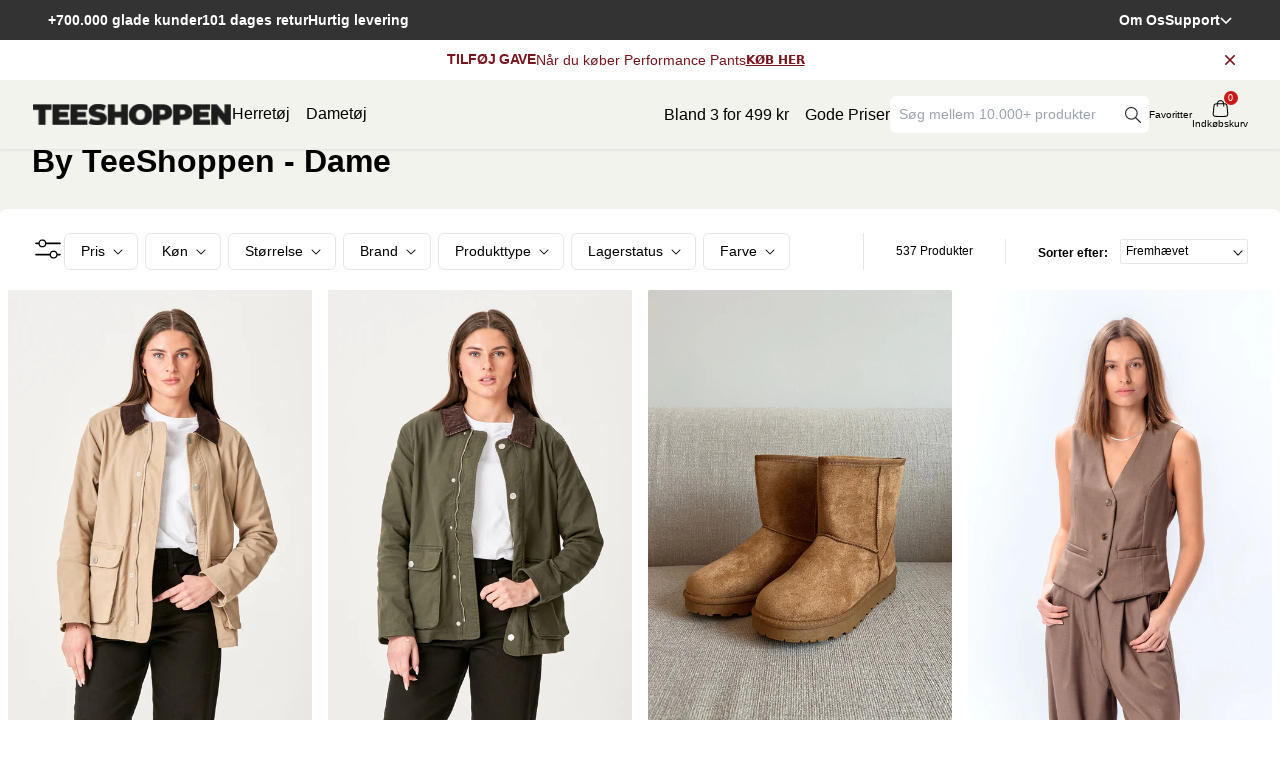

--- FILE ---
content_type: text/css
request_url: https://teeshoppen.dk/cdn/shop/t/70/assets/base.css?v=83383329353347361871767110930
body_size: 326
content:
:root{--duration-short: .1s;--duration-default: .2s;--duration-announcement-bar: .25s;--duration-medium: .3s;--duration-long: .5s;--duration-extra-long: .6s;--duration-extended: 3s;--ease-out-slow: cubic-bezier(0, 0, .3, 1);--animation-slide-in: slideIn var(--duration-extra-long) var(--ease-out-slow) forwards;--animation-fade-in: fadeIn var(--duration-short) var(--ease-out-slow)}@font-face{font-family:articulat-cf;src:url(https://use.typekit.net/af/912a6a/00000000000000007735fae9/30/l?primer=7cdcb44be4a7db8877ffa5c0007b8dd865b3bbc383831fe2ea177f62257a9191&fvd=n4&v=3) format("woff2"),url(https://use.typekit.net/af/912a6a/00000000000000007735fae9/30/d?primer=7cdcb44be4a7db8877ffa5c0007b8dd865b3bbc383831fe2ea177f62257a9191&fvd=n4&v=3) format("woff"),url(https://use.typekit.net/af/912a6a/00000000000000007735fae9/30/a?primer=7cdcb44be4a7db8877ffa5c0007b8dd865b3bbc383831fe2ea177f62257a9191&fvd=n4&v=3) format("opentype");font-display:swap;font-style:normal;font-weight:400;font-stretch:normal}.tk-articulat-cf{font-family:articulat-cf,sans-serif}.animate-arrow .icon-arrow path{transform:translate(-.25rem);transition:transform var(--duration-short) ease}.animate-arrow:hover .icon-arrow path{transform:translate(-.05rem)}summary{cursor:pointer;list-style:none;position:relative}summary::-webkit-details-marker{display:none}.disclosure-has-popup{position:relative}.disclosure-has-popup[open]>summary:before{position:fixed;top:0;right:0;bottom:0;left:0;z-index:2;display:block;cursor:default;content:" ";background:transparent}.disclosure-has-popup>summary:before{display:none}.disclosure-has-popup[open]>summary+*{z-index:100}@media screen and (min-width: 750px){.disclosure-has-popup[open]>summary+*{z-index:99}.facets .disclosure-has-popup[open]>summary+*{z-index:99}}.select .icon-caret,.customer select+svg{height:.6rem;pointer-events:none;position:absolute;top:calc(50% - .2rem);right:calc(var(--inputs-border-width) + 1.5rem)}.select__select,.customer select{cursor:pointer;line-height:calc(1 + .6 / var(--font-body-scale));padding:0 calc(var(--inputs-border-width) + 3rem) 0 2rem;margin:var(--inputs-border-width);min-height:calc(var(--inputs-border-width) * 2)}@media (prefers-reduced-motion: no-preference){.animate--ambient>img,.animate--ambient>svg{animation:animateAmbient 10s linear infinite}@keyframes animateAmbient{0%{transform:rotate(0) translate(1em) rotate(0) scale(1.2)}to{transform:rotate(360deg) translate(1em) rotate(-360deg) scale(1.2)}}.scroll-trigger.animate--slide-in .image_container img{opacity:.01}.scroll-trigger.animate--slide-in .image_container img{transform:translateY(2rem)}.scroll-trigger:not(.scroll-trigger--offscreen).animate--fade-in .image_container img{opacity:1;animation:var(--animation-fade-in)}.scroll-trigger:not(.scroll-trigger--offscreen).animate--slide-in .image_container img{animation:var(--animation-slide-in);animation-delay:calc(var(--animation-order) * 75ms)}.scroll-trigger.scroll-trigger--design-mode.animate--slide-in .image_container img{transform:translateY(0)}@keyframes slideIn{0%{transform:translateY(-1rem);opacity:.01}to{transform:translateY(0);opacity:1}}@keyframes fadeIn{0%{transform:translateY(-1rem);opacity:1}to{transform:translateY(0);opacity:1}}}.scroll-trigger:not(.scroll-trigger--offscreen) .slider--desktop{animation:var(--animation-slide-in)}.scroll-trigger:not(.scroll-trigger--offscreen) .slider--tablet{animation:var(--animation-fade-in)}
/*# sourceMappingURL=/cdn/shop/t/70/assets/base.css.map?v=83383329353347361871767110930 */


--- FILE ---
content_type: text/css
request_url: https://teeshoppen.dk/cdn/shop/t/70/assets/output.css?v=100353447532718137021769087019
body_size: 10803
content:
/*! tailwindcss v3.3.1 | MIT License | https://tailwindcss.com*/*,:after,:before{box-sizing:border-box;border:0 solid #e5e7eb}:after,:before{--tw-content:""}html{line-height:1.5;-webkit-text-size-adjust:100%;-moz-tab-size:4;-o-tab-size:4;tab-size:4;font-family:ui-sans-serif,system-ui,-apple-system,BlinkMacSystemFont,Segoe UI,Roboto,Helvetica Neue,Arial,Noto Sans,sans-serif,Apple Color Emoji,Segoe UI Emoji,Segoe UI Symbol,Noto Color Emoji;font-feature-settings:normal;font-variation-settings:normal}body{margin:0;line-height:inherit}hr{height:0;color:inherit;border-top-width:1px}abbr:where([title]){-webkit-text-decoration:underline dotted;text-decoration:underline dotted}h1,h2,h3,h4,h5,h6{font-size:inherit;font-weight:inherit}a{color:inherit;text-decoration:inherit}b,strong{font-weight:bolder}code,kbd,pre,samp{font-family:ui-monospace,SFMono-Regular,Menlo,Monaco,Consolas,Liberation Mono,Courier New,monospace;font-size:1em}small{font-size:80%}sub,sup{font-size:75%;line-height:0;position:relative;vertical-align:initial}sub{bottom:-.25em}sup{top:-.5em}table{text-indent:0;border-color:inherit;border-collapse:collapse}button,input,optgroup,select,textarea{font-family:inherit;font-size:100%;font-weight:inherit;line-height:inherit;color:inherit;margin:0;padding:0}button,select{text-transform:none}[type=button],[type=reset],[type=submit],button{-webkit-appearance:button;background-color:initial;background-image:none}:-moz-focusring{outline:auto}:-moz-ui-invalid{box-shadow:none}progress{vertical-align:initial}::-webkit-inner-spin-button,::-webkit-outer-spin-button{height:auto}[type=search]{-webkit-appearance:textfield;outline-offset:-2px}::-webkit-search-decoration{-webkit-appearance:none}::-webkit-file-upload-button{-webkit-appearance:button;font:inherit}summary{display:list-item}blockquote,dd,dl,figure,h1,h2,h3,h4,h5,h6,hr,p,pre{margin:0}fieldset{margin:0}fieldset,legend{padding:0}menu,ol,ul{list-style:none;margin:0;padding:0}textarea{resize:vertical}input::-moz-placeholder,textarea::-moz-placeholder{opacity:1;color:#9ca3af}input::placeholder,textarea::placeholder{opacity:1;color:#9ca3af}[role=button],button{cursor:pointer}:disabled{cursor:default}audio,canvas,embed,iframe,img,object,svg,video{display:block;vertical-align:middle}img,video{max-width:100%;height:auto}[hidden]{display:none}*,::backdrop,:after,:before{--tw-border-spacing-x:0;--tw-border-spacing-y:0;--tw-translate-x:0;--tw-translate-y:0;--tw-rotate:0;--tw-skew-x:0;--tw-skew-y:0;--tw-scale-x:1;--tw-scale-y:1;--tw-pan-x: ;--tw-pan-y: ;--tw-pinch-zoom: ;--tw-scroll-snap-strictness:proximity;--tw-ordinal: ;--tw-slashed-zero: ;--tw-numeric-figure: ;--tw-numeric-spacing: ;--tw-numeric-fraction: ;--tw-ring-inset: ;--tw-ring-offset-width:0px;--tw-ring-offset-color:#fff;--tw-ring-color:#3b82f680;--tw-ring-offset-shadow:0 0 #0000;--tw-ring-shadow:0 0 #0000;--tw-shadow:0 0 #0000;--tw-shadow-colored:0 0 #0000;--tw-blur: ;--tw-brightness: ;--tw-contrast: ;--tw-grayscale: ;--tw-hue-rotate: ;--tw-invert: ;--tw-saturate: ;--tw-sepia: ;--tw-drop-shadow: ;--tw-backdrop-blur: ;--tw-backdrop-brightness: ;--tw-backdrop-contrast: ;--tw-backdrop-grayscale: ;--tw-backdrop-hue-rotate: ;--tw-backdrop-invert: ;--tw-backdrop-opacity: ;--tw-backdrop-saturate: ;--tw-backdrop-sepia: }.\!container{width:100%!important}.container{width:100%}@media (min-width:640px){.\!container{max-width:640px!important}.container{max-width:640px}}@media (min-width:768px){.\!container{max-width:768px!important}.container{max-width:768px}}@media (min-width:1024px){.\!container{max-width:1024px!important}.container{max-width:1024px}}@media (min-width:1280px){.\!container{max-width:1280px!important}.container{max-width:1280px}}@media (min-width:1536px){.\!container{max-width:1536px!important}.container{max-width:1536px}}html{line-height:1.3rem}.Heading,.ProductItem__Label,h1,h2,h3,h4,h5,h6{font-family:Articulat CF,sans-serif}a,input,label,li,p,select,span,textarea{font-family:Source Sans Pro,sans-serif}.main-header a{font-family:Articulat CF,sans-serif}.Button{position:relative;overflow:hidden;display:block;width:-moz-fit-content;width:fit-content;border-radius:4px;padding:8px 25px;font-weight:700;min-width:-moz-fit-content;min-width:fit-content;height:-moz-fit-content;height:fit-content;align-items:center;gap:.7rem;cursor:pointer;text-align:center;justify-content:center;font-family:var(--heading-font)}.Button_primary{background:var(--primary-black);color:#fff;border:1px solid var(--primary-black)}.Button_primary:hover{background:#667f67;border:1px solid #667f67;color:#fff}.Button_secondary:hover{background:#373737;color:#fff}.flash-blur .pricing{filter:blur(8px);pointer-events:none}.flash-blur .Product-item{filter:blur(1px);pointer-events:none}.flash-blur .color_list,.flash-blur .label_container{display:none}.Button_secondary{background:#0000;color:#000;border:1px solid #000}.\!container{padding:0 2rem!important;margin:0 auto!important;max-width:1440px!important}.container{padding:0 2rem;margin:0 auto;max-width:1440px}@media screen and (max-width:768px){.Button{position:relative;overflow:hidden;display:block;width:-moz-fit-content;width:fit-content;border-radius:4px;padding:8px 10px;font-weight:700;min-width:-moz-fit-content;min-width:fit-content;height:-moz-fit-content;height:fit-content;align-items:center;gap:.7rem;cursor:pointer;text-align:center;justify-content:center;font-family:Articulat CF,sans-serif;font-size:.9rem}.splide__arrow--prev{display:none}}.sr-only{position:absolute;width:1px;height:1px;padding:0;margin:-1px;overflow:hidden;clip:rect(0,0,0,0);white-space:nowrap;border-width:0}.pointer-events-none{pointer-events:none}.pointer-events-auto{pointer-events:auto}.visible{visibility:visible}.collapse{visibility:collapse}.static{position:static}.fixed{position:fixed}.absolute{position:absolute}.\!relative{position:relative!important}.relative{position:relative}.sticky{position:sticky}.inset-0{top:0;right:0;bottom:0;left:0}.inset-y-0{top:0;bottom:0}.\!top-0{top:0!important}.-right-4{right:-1rem}.-top-10{top:-2.5rem}.-top-14{top:-3.5rem}.-top-2{top:-.5rem}.-top-8{top:-2rem}.-top-9{top:-2.25rem}.-top-\[37px\]{top:-37px}.-top-\[56px\]{top:-56px}.-top-full{top:-100%}.bottom-0{bottom:0}.bottom-1{bottom:.25rem}.bottom-2{bottom:.5rem}.bottom-4{bottom:1rem}.bottom-8{bottom:2rem}.bottom-\[-18px\]{bottom:-18px}.bottom-\[-60px\]{bottom:-60px}.bottom-\[2\%\]{bottom:2%}.left-0{left:0}.left-1{left:.25rem}.left-1\/2{left:50%}.left-2{left:.5rem}.left-\[-8px\]{left:-8px}.left-\[5px\]{left:5px}.right-0{right:0}.right-1{right:.25rem}.right-2{right:.5rem}.right-3{right:.75rem}.right-4{right:1rem}.right-5{right:1.25rem}.right-\[-44px\]{right:-44px}.right-\[-8px\]{right:-8px}.right-\[5px\]{right:5px}.top-0{top:0}.top-1{top:.25rem}.top-1\/2{top:50%}.top-1\/3{top:33.333333%}.top-10{top:2.5rem}.top-14{top:3.5rem}.top-2{top:.5rem}.top-20{top:5rem}.top-24{top:6rem}.top-32{top:8rem}.top-4{top:1rem}.top-5{top:1.25rem}.top-6{top:1.5rem}.top-\[-15px\]{top:-15px}.top-\[-1rem\]{top:-1rem}.top-\[-7px\]{top:-7px}.top-\[-8px\]{top:-8px}.top-\[0px\]{top:0}.top-\[10px\]{top:10px}.top-\[11px\]{top:11px}.top-\[12px\]{top:12px}.top-\[25px\]{top:25px}.top-\[30\%\]{top:30%}.top-\[31\%\]{top:31%}.top-\[50\%\]{top:50%}.top-\[52\%\]{top:52%}.top-\[55px\]{top:55px}.top-\[6px\]{top:6px}.top-\[7px\]{top:7px}.top-\[87px\]{top:87px}.isolate{isolation:isolate}.z-0{z-index:0}.z-10{z-index:10}.z-20{z-index:20}.z-30{z-index:30}.z-40{z-index:40}.z-50{z-index:50}.z-\[-1\]{z-index:-1}.z-\[0\]{z-index:0}.z-\[100\]{z-index:100}.z-\[101\]{z-index:101}.z-\[10\]{z-index:10}.z-\[1\]{z-index:1}.z-\[29\]{z-index:29}.z-\[2\]{z-index:2}.z-\[49\]{z-index:49}.z-\[50\]{z-index:50}.z-\[51\]{z-index:51}.z-\[8\]{z-index:8}.z-\[97\]{z-index:97}.z-\[98\]{z-index:98}.z-\[9998\]{z-index:9998}.z-\[99998\]{z-index:99998}.z-\[99999\]{z-index:99999}.z-\[9999\]{z-index:9999}.z-\[999\]{z-index:999}.z-\[99\]{z-index:99}.z-\[9\]{z-index:9}.-order-1{order:-1}.order-1{order:1}.order-2{order:2}.order-\[-1\]{order:-1}.order-\[2\]{order:2}.col-span-1{grid-column:span 1/span 1}.col-span-12{grid-column:span 12/span 12}.col-span-2{grid-column:span 2/span 2}.col-span-3{grid-column:span 3/span 3}.col-span-4{grid-column:span 4/span 4}.col-span-6{grid-column:span 6/span 6}.col-span-7{grid-column:span 7/span 7}.col-span-8{grid-column:span 8/span 8}.col-span-9{grid-column:span 9/span 9}.col-span-full{grid-column:1/-1}.-m-2{margin:-.5rem}.-m-3{margin:-.75rem}.m-2{margin:.5rem}.m-auto{margin:auto}.\!my-3{margin-top:.75rem!important;margin-bottom:.75rem!important}.mx-0{margin-left:0;margin-right:0}.mx-2{margin-left:.5rem;margin-right:.5rem}.mx-4{margin-left:1rem;margin-right:1rem}.mx-8{margin-left:2rem;margin-right:2rem}.mx-auto{margin-left:auto;margin-right:auto}.my-1{margin-top:.25rem;margin-bottom:.25rem}.my-12{margin-top:3rem;margin-bottom:3rem}.my-20{margin-top:5rem;margin-bottom:5rem}.my-4{margin-top:1rem;margin-bottom:1rem}.my-6{margin-top:1.5rem;margin-bottom:1.5rem}.my-8{margin-top:2rem;margin-bottom:2rem}.-mb-px{margin-bottom:-1px}.-ml-10{margin-left:-2.5rem}.-mr-1{margin-right:-.25rem}.-mt-1{margin-top:-.25rem}.-mt-8{margin-top:-2rem}.-mt-\[0px\]{margin-top:0}.-mt-\[2px\]{margin-top:-2px}.mb-0{margin-bottom:0}.mb-1{margin-bottom:.25rem}.mb-10{margin-bottom:2.5rem}.mb-12{margin-bottom:3rem}.mb-14{margin-bottom:3.5rem}.mb-16{margin-bottom:4rem}.mb-2{margin-bottom:.5rem}.mb-20{margin-bottom:5rem}.mb-3{margin-bottom:.75rem}.mb-4{margin-bottom:1rem}.mb-5{margin-bottom:1.25rem}.mb-6{margin-bottom:1.5rem}.mb-8{margin-bottom:2rem}.ml-1{margin-left:.25rem}.ml-10{margin-left:2.5rem}.ml-2{margin-left:.5rem}.ml-6{margin-left:1.5rem}.ml-8{margin-left:2rem}.ml-\[-3px\]{margin-left:-3px}.ml-\[-5px\]{margin-left:-5px}.ml-auto{margin-left:auto}.mr-0{margin-right:0}.mr-2{margin-right:.5rem}.mr-\[-0\.4px\]{margin-right:-.4px}.mt-0{margin-top:0}.mt-1{margin-top:.25rem}.mt-10{margin-top:2.5rem}.mt-12{margin-top:3rem}.mt-14{margin-top:3.5rem}.mt-16{margin-top:4rem}.mt-2{margin-top:.5rem}.mt-3{margin-top:.75rem}.mt-4{margin-top:1rem}.mt-6{margin-top:1.5rem}.mt-8{margin-top:2rem}.mt-\[-20px\]{margin-top:-20px}.mt-\[0\.8px\]{margin-top:.8px}.mt-\[1px\]{margin-top:1px}.mt-\[8px\]{margin-top:8px}.mt-auto{margin-top:auto}.box-border{box-sizing:border-box}.block{display:block}.inline-block{display:inline-block}.inline{display:inline}.\!flex{display:flex!important}.flex{display:flex}.inline-flex{display:inline-flex}.table{display:table}.flow-root{display:flow-root}.\!grid{display:grid!important}.grid{display:grid}.contents{display:contents}.\!hidden{display:none!important}.hidden{display:none}.aspect-\[2\/3\]{aspect-ratio:2/3}.\!h-\[850px\]{height:850px!important}.h-0{height:0}.h-0\.5{height:.125rem}.h-1{height:.25rem}.h-10{height:2.5rem}.h-16{height:4rem}.h-2{height:.5rem}.h-20{height:5rem}.h-24{height:6rem}.h-3{height:.75rem}.h-3\.5{height:.875rem}.h-32{height:8rem}.h-4{height:1rem}.h-5{height:1.25rem}.h-6{height:1.5rem}.h-64{height:16rem}.h-\[100vh\]{height:100vh}.h-\[1075px\]{height:1075px}.h-\[10px\]{height:10px}.h-\[120px\]{height:120px}.h-\[12px\]{height:12px}.h-\[130px\]{height:130px}.h-\[14px\]{height:14px}.h-\[15px\]{height:15px}.h-\[200px\]{height:200px}.h-\[20px\]{height:20px}.h-\[210px\]{height:210px}.h-\[220px\]{height:220px}.h-\[230px\]{height:230px}.h-\[23px\]{height:23px}.h-\[24px\]{height:24px}.h-\[250px\]{height:250px}.h-\[25px\]{height:25px}.h-\[27px\]{height:27px}.h-\[300px\]{height:300px}.h-\[30px\]{height:30px}.h-\[330px\]{height:330px}.h-\[35px\]{height:35px}.h-\[360px\]{height:360px}.h-\[400px\]{height:400px}.h-\[40px\]{height:40px}.h-\[450px\]{height:450px}.h-\[45px\]{height:45px}.h-\[500px\]{height:500px}.h-\[50px\]{height:50px}.h-\[620px\]{height:620px}.h-\[65px\]{height:65px}.h-\[6px\]{height:6px}.h-\[75vh\]{height:75vh}.h-\[80px\]{height:80px}.h-\[85vh\]{height:85vh}.h-\[8px\]{height:8px}.h-\[90px\]{height:90px}.h-\[98vh\]{height:98vh}.h-auto{height:auto}.h-fit{height:-moz-fit-content;height:fit-content}.h-full{height:100%}.h-screen{height:100vh}.max-h-40{max-height:10rem}.max-h-\[100px\]{max-height:100px}.max-h-\[1050px\]{max-height:1050px}.max-h-\[150px\]{max-height:150px}.max-h-\[300px\]{max-height:300px}.max-h-\[30vh\]{max-height:30vh}.max-h-\[500px\]{max-height:500px}.max-h-\[600px\]{max-height:600px}.max-h-\[60vh\]{max-height:60vh}.max-h-\[65vh\]{max-height:65vh}.max-h-\[70vh\]{max-height:70vh}.max-h-\[90px\]{max-height:90px}.max-h-fit{max-height:-moz-fit-content;max-height:fit-content}.min-h-\[1000px\]{min-height:1000px}.min-h-\[200px\]{min-height:200px}.min-h-\[250px\]{min-height:250px}.min-h-\[300px\]{min-height:300px}.min-h-\[350px\]{min-height:350px}.min-h-\[400px\]{min-height:400px}.min-h-\[40px\]{min-height:40px}.min-h-\[500px\]{min-height:500px}.min-h-\[530px\]{min-height:530px}.min-h-\[55vh\]{min-height:55vh}.min-h-\[600px\]{min-height:600px}.min-h-\[60px\]{min-height:60px}.min-h-\[60vh\]{min-height:60vh}.min-h-\[65vh\]{min-height:65vh}.min-h-\[70vh\]{min-height:70vh}.min-h-\[800px\]{min-height:800px}.min-h-\[80px\]{min-height:80px}.min-h-\[80vh\]{min-height:80vh}.min-h-full{min-height:100%}.min-h-screen{min-height:100vh}.w-0{width:0}.w-10{width:2.5rem}.w-16{width:4rem}.w-2{width:.5rem}.w-20{width:5rem}.w-24{width:6rem}.w-28{width:7rem}.w-3{width:.75rem}.w-3\.5{width:.875rem}.w-4{width:1rem}.w-5{width:1.25rem}.w-6{width:1.5rem}.w-8{width:2rem}.w-\[100px\]{width:100px}.w-\[10px\]{width:10px}.w-\[115px\]{width:115px}.w-\[120px\]{width:120px}.w-\[14px\]{width:14px}.w-\[150px\]{width:150px}.w-\[155px\]{width:155px}.w-\[15px\]{width:15px}.w-\[160px\]{width:160px}.w-\[165px\]{width:165px}.w-\[18px\]{width:18px}.w-\[1px\]{width:1px}.w-\[200px\]{width:200px}.w-\[20px\]{width:20px}.w-\[220px\]{width:220px}.w-\[25px\]{width:25px}.w-\[27px\]{width:27px}.w-\[300px\]{width:300px}.w-\[30\]{width:30}.w-\[30px\]{width:30px}.w-\[35px\]{width:35px}.w-\[40px\]{width:40px}.w-\[45px\]{width:45px}.w-\[500px\]{width:500px}.w-\[50px\]{width:50px}.w-\[55px\]{width:55px}.w-\[60\%\]{width:60%}.w-\[65px\]{width:65px}.w-\[6px\]{width:6px}.w-\[700px\]{width:700px}.w-\[80px\]{width:80px}.w-\[90\%\]{width:90%}.w-\[90px\]{width:90px}.w-\[95\%\]{width:95%}.w-\[98vw\]{width:98vw}.w-auto{width:auto}.w-fit{width:-moz-fit-content;width:fit-content}.w-full{width:100%}.w-screen{width:100vw}.min-w-\[100px\]{min-width:100px}.min-w-\[110px\]{min-width:110px}.min-w-\[120px\]{min-width:120px}.min-w-\[130px\]{min-width:130px}.min-w-\[180px\]{min-width:180px}.min-w-\[220px\]{min-width:220px}.min-w-\[25vw\]{min-width:25vw}.min-w-\[260px\]{min-width:260px}.min-w-\[350px\]{min-width:350px}.min-w-\[40px\]{min-width:40px}.min-w-\[45px\]{min-width:45px}.min-w-\[55px\]{min-width:55px}.min-w-\[70px\]{min-width:70px}.min-w-\[80\%\]{min-width:80%}.min-w-\[95px\]{min-width:95px}.min-w-full{min-width:100%}.min-w-max{min-width:-moz-max-content;min-width:max-content}.max-w-2xl{max-width:42rem}.max-w-3xl{max-width:48rem}.max-w-4xl{max-width:56rem}.max-w-5xl{max-width:64rem}.max-w-6xl{max-width:72rem}.max-w-\[100\%\]{max-width:100%}.max-w-\[1000px\]{max-width:1000px}.max-w-\[100px\]{max-width:100px}.max-w-\[120px\]{max-width:120px}.max-w-\[1280px\]{max-width:1280px}.max-w-\[130px\]{max-width:130px}.max-w-\[140px\]{max-width:140px}.max-w-\[1440px\]{max-width:1440px}.max-w-\[150px\]{max-width:150px}.max-w-\[180px\]{max-width:180px}.max-w-\[20\%\]{max-width:20%}.max-w-\[200px\]{max-width:200px}.max-w-\[250px\]{max-width:250px}.max-w-\[300px\]{max-width:300px}.max-w-\[33\%\]{max-width:33%}.max-w-\[345px\]{max-width:345px}.max-w-\[350px\]{max-width:350px}.max-w-\[380px\]{max-width:380px}.max-w-\[400px\]{max-width:400px}.max-w-\[45\%\]{max-width:45%}.max-w-\[450px\]{max-width:450px}.max-w-\[500px\]{max-width:500px}.max-w-\[550px\]{max-width:550px}.max-w-\[600px\]{max-width:600px}.max-w-\[60px\]{max-width:60px}.max-w-\[60vw\]{max-width:60vw}.max-w-\[62px\]{max-width:62px}.max-w-\[650px\]{max-width:650px}.max-w-\[70\%\]{max-width:70%}.max-w-\[750px\]{max-width:750px}.max-w-\[800px\]{max-width:800px}.max-w-\[80px\]{max-width:80px}.max-w-\[850px\]{max-width:850px}.max-w-\[86px\]{max-width:86px}.max-w-\[90\%\]{max-width:90%}.max-w-\[90px\]{max-width:90px}.max-w-\[90vw\]{max-width:90vw}.max-w-\[92vw\]{max-width:92vw}.max-w-\[95\%\]{max-width:95%}.max-w-\[95vw\]{max-width:95vw}.max-w-fit{max-width:-moz-fit-content;max-width:fit-content}.max-w-full{max-width:100%}.max-w-md{max-width:28rem}.max-w-screen-pageMaxWidth{max-width:1536px}.max-w-xl{max-width:36rem}.max-w-xs{max-width:20rem}.flex-1{flex:1 1 0%}.flex-none{flex:none}.flex-shrink-0{flex-shrink:0}.flex-grow{flex-grow:1}.table-auto{table-layout:auto}.table-fixed{table-layout:fixed}.origin-bottom{transform-origin:bottom}.origin-center{transform-origin:center}.origin-left{transform-origin:left}.-translate-x-1\/2{--tw-translate-x:-50%;transform:translate(var(--tw-translate-x),var(--tw-translate-y)) rotate(var(--tw-rotate)) skew(var(--tw-skew-x)) skewY(var(--tw-skew-y)) scaleX(var(--tw-scale-x)) scaleY(var(--tw-scale-y))}.-translate-y-1\/2,.-translate-y-\[50\%\]{--tw-translate-y:-50%}.-translate-y-1\/2,.-translate-y-\[50\%\],.-translate-y-full{transform:translate(var(--tw-translate-x),var(--tw-translate-y)) rotate(var(--tw-rotate)) skew(var(--tw-skew-x)) skewY(var(--tw-skew-y)) scaleX(var(--tw-scale-x)) scaleY(var(--tw-scale-y))}.-translate-y-full{--tw-translate-y:-100%}.translate-x-full{--tw-translate-x:100%}.translate-x-full,.translate-y-0{transform:translate(var(--tw-translate-x),var(--tw-translate-y)) rotate(var(--tw-rotate)) skew(var(--tw-skew-x)) skewY(var(--tw-skew-y)) scaleX(var(--tw-scale-x)) scaleY(var(--tw-scale-y))}.translate-y-0{--tw-translate-y:0px}.translate-y-\[-348px\]{--tw-translate-y:-348px}.translate-y-\[-348px\],.translate-y-\[-50\%\]{transform:translate(var(--tw-translate-x),var(--tw-translate-y)) rotate(var(--tw-rotate)) skew(var(--tw-skew-x)) skewY(var(--tw-skew-y)) scaleX(var(--tw-scale-x)) scaleY(var(--tw-scale-y))}.translate-y-\[-50\%\]{--tw-translate-y:-50%}.translate-y-\[-50vh\]{--tw-translate-y:-50vh}.rotate-180,.translate-y-\[-50vh\]{transform:translate(var(--tw-translate-x),var(--tw-translate-y)) rotate(var(--tw-rotate)) skew(var(--tw-skew-x)) skewY(var(--tw-skew-y)) scaleX(var(--tw-scale-x)) scaleY(var(--tw-scale-y))}.rotate-180{--tw-rotate:180deg}.rotate-45{--tw-rotate:45deg}.rotate-45,.transform{transform:translate(var(--tw-translate-x),var(--tw-translate-y)) rotate(var(--tw-rotate)) skew(var(--tw-skew-x)) skewY(var(--tw-skew-y)) scaleX(var(--tw-scale-x)) scaleY(var(--tw-scale-y))}@keyframes spin{to{transform:rotate(1turn)}}.animate-spin{animation:spin 1s linear infinite}.\!cursor-pointer{cursor:pointer!important}.cursor-default{cursor:default}.cursor-not-allowed{cursor:not-allowed}.cursor-pointer{cursor:pointer}.select-none{-webkit-user-select:none;-moz-user-select:none;user-select:none}.resize{resize:both}.list-disc{list-style-type:disc}.list-none{list-style-type:none}.appearance-none{-webkit-appearance:none;-moz-appearance:none;appearance:none}.grid-cols-1{grid-template-columns:repeat(1,minmax(0,1fr))}.grid-cols-12{grid-template-columns:repeat(12,minmax(0,1fr))}.grid-cols-2{grid-template-columns:repeat(2,minmax(0,1fr))}.grid-cols-4{grid-template-columns:repeat(4,minmax(0,1fr))}.grid-cols-6{grid-template-columns:repeat(6,minmax(0,1fr))}.grid-cols-8{grid-template-columns:repeat(8,minmax(0,1fr))}.grid-cols-9{grid-template-columns:repeat(9,minmax(0,1fr))}.grid-rows-1{grid-template-rows:repeat(1,minmax(0,1fr))}.flex-row{flex-direction:row}.flex-col{flex-direction:column}.flex-wrap{flex-wrap:wrap}.\!flex-nowrap{flex-wrap:nowrap!important}.flex-nowrap{flex-wrap:nowrap}.content-center{align-content:center}.items-start{align-items:flex-start}.\!items-end{align-items:flex-end!important}.items-end{align-items:flex-end}.items-center{align-items:center}.items-stretch{align-items:stretch}.justify-normal{justify-content:normal}.justify-start{justify-content:flex-start}.justify-end{justify-content:flex-end}.justify-center{justify-content:center}.justify-between{justify-content:space-between}.justify-around{justify-content:space-around}.justify-evenly{justify-content:space-evenly}.justify-items-stretch{justify-items:stretch}.gap-0{gap:0}.gap-1{gap:.25rem}.gap-12{gap:3rem}.gap-2{gap:.5rem}.gap-3{gap:.75rem}.gap-4{gap:1rem}.gap-6{gap:1.5rem}.gap-8{gap:2rem}.gap-\[2px\]{gap:2px}.gap-x-0{-moz-column-gap:0;column-gap:0}.gap-x-1{-moz-column-gap:.25rem;column-gap:.25rem}.gap-x-10{-moz-column-gap:2.5rem;column-gap:2.5rem}.gap-x-12{-moz-column-gap:3rem;column-gap:3rem}.gap-x-2{-moz-column-gap:.5rem;column-gap:.5rem}.gap-x-20{-moz-column-gap:5rem;column-gap:5rem}.gap-x-3{-moz-column-gap:.75rem;column-gap:.75rem}.gap-x-4{-moz-column-gap:1rem;column-gap:1rem}.gap-x-6{-moz-column-gap:1.5rem;column-gap:1.5rem}.gap-x-8{-moz-column-gap:2rem;column-gap:2rem}.gap-x-\[1px\]{-moz-column-gap:1px;column-gap:1px}.gap-x-\[2px\]{-moz-column-gap:2px;column-gap:2px}.gap-x-\[6px\]{-moz-column-gap:6px;column-gap:6px}.gap-y-1{row-gap:.25rem}.gap-y-10{row-gap:2.5rem}.gap-y-2{row-gap:.5rem}.gap-y-3{row-gap:.75rem}.gap-y-4{row-gap:1rem}.gap-y-5{row-gap:1.25rem}.gap-y-6{row-gap:1.5rem}.gap-y-8{row-gap:2rem}.gap-y-\[3px\]{row-gap:3px}.space-x-4>:not([hidden])~:not([hidden]){--tw-space-x-reverse:0;margin-right:calc(1rem*var(--tw-space-x-reverse));margin-left:calc(1rem*(1 - var(--tw-space-x-reverse)))}.space-x-\[5px\]>:not([hidden])~:not([hidden]){--tw-space-x-reverse:0;margin-right:calc(5px*var(--tw-space-x-reverse));margin-left:calc(5px*(1 - var(--tw-space-x-reverse)))}.space-y-12>:not([hidden])~:not([hidden]){--tw-space-y-reverse:0;margin-top:calc(3rem*(1 - var(--tw-space-y-reverse)));margin-bottom:calc(3rem*var(--tw-space-y-reverse))}.space-y-2>:not([hidden])~:not([hidden]){--tw-space-y-reverse:0;margin-top:calc(.5rem*(1 - var(--tw-space-y-reverse)));margin-bottom:calc(.5rem*var(--tw-space-y-reverse))}.space-y-4>:not([hidden])~:not([hidden]){--tw-space-y-reverse:0;margin-top:calc(1rem*(1 - var(--tw-space-y-reverse)));margin-bottom:calc(1rem*var(--tw-space-y-reverse))}.space-y-6>:not([hidden])~:not([hidden]){--tw-space-y-reverse:0;margin-top:calc(1.5rem*(1 - var(--tw-space-y-reverse)));margin-bottom:calc(1.5rem*var(--tw-space-y-reverse))}.self-start{align-self:flex-start}.self-end{align-self:flex-end}.self-center{align-self:center}.overflow-auto{overflow:auto}.overflow-hidden{overflow:hidden}.overflow-x-auto{overflow-x:auto}.overflow-y-auto{overflow-y:auto}.overflow-x-hidden{overflow-x:hidden}.overflow-x-scroll{overflow-x:scroll}.overflow-y-scroll{overflow-y:scroll}.truncate{overflow:hidden;text-overflow:ellipsis}.truncate,.whitespace-nowrap{white-space:nowrap}.\!rounded-none{border-radius:0!important}.rounded{border-radius:.25rem}.rounded-\[0px\]{border-radius:0}.rounded-\[3px\]{border-radius:3px}.rounded-full{border-radius:9999px}.rounded-lg{border-radius:.5rem}.rounded-md{border-radius:.375rem}.rounded-none{border-radius:0}.rounded-sm{border-radius:.125rem}.rounded-xl{border-radius:.75rem}.rounded-b{border-bottom-right-radius:.25rem;border-bottom-left-radius:.25rem}.rounded-b-lg{border-bottom-right-radius:.5rem;border-bottom-left-radius:.5rem}.rounded-b-md{border-bottom-right-radius:.375rem;border-bottom-left-radius:.375rem}.rounded-b-sm{border-bottom-right-radius:.125rem;border-bottom-left-radius:.125rem}.rounded-l{border-top-left-radius:.25rem;border-bottom-left-radius:.25rem}.rounded-r-md{border-top-right-radius:.375rem;border-bottom-right-radius:.375rem}.rounded-t-lg{border-top-left-radius:.5rem;border-top-right-radius:.5rem}.rounded-t-md{border-top-left-radius:.375rem;border-top-right-radius:.375rem}.rounded-bl-md{border-bottom-left-radius:.375rem}.border{border-width:1px}.border-2{border-width:2px}.border-\[0\.1px\]{border-width:.1px}.border-x{border-left-width:1px;border-right-width:1px}.border-x-0{border-left-width:0;border-right-width:0}.border-y{border-top-width:1px}.border-b,.border-y{border-bottom-width:1px}.border-b-0{border-bottom-width:0}.border-l{border-left-width:1px}.border-l-0{border-left-width:0}.border-r{border-right-width:1px}.border-r-0{border-right-width:0}.border-t{border-top-width:1px}.border-t-0{border-top-width:0}.border-none{border-style:none}.border-black{--tw-border-opacity:1;border-color:rgb(0 0 0/var(--tw-border-opacity))}.border-border{--tw-border-opacity:1;border-color:rgb(231 231 231/var(--tw-border-opacity))}.border-gray-200{--tw-border-opacity:1;border-color:rgb(229 231 235/var(--tw-border-opacity))}.border-gray-300{--tw-border-opacity:1;border-color:rgb(209 213 219/var(--tw-border-opacity))}.border-primary-black{--tw-border-opacity:1;border-color:rgb(40 40 40/var(--tw-border-opacity))}.border-primary-black-200{--tw-border-opacity:1;border-color:rgb(51 51 51/var(--tw-border-opacity))}.border-primary-black-300{--tw-border-opacity:1;border-color:rgb(68 68 68/var(--tw-border-opacity))}.border-primary-black-500{--tw-border-opacity:1;border-color:rgb(153 153 153/var(--tw-border-opacity))}.border-primary-green{--tw-border-opacity:1;border-color:rgb(102 127 103/var(--tw-border-opacity))}.border-transparent{border-color:#0000}.border-white{--tw-border-opacity:1;border-color:rgb(255 255 255/var(--tw-border-opacity))}.border-y-border{--tw-border-opacity:1;border-top-color:rgb(231 231 231/var(--tw-border-opacity));border-bottom-color:rgb(231 231 231/var(--tw-border-opacity))}.border-b-\[0\.2\]{border-bottom-color:.2}.border-b-border{--tw-border-opacity:1;border-bottom-color:rgb(231 231 231/var(--tw-border-opacity))}.\!bg-\[\#444444\]{--tw-bg-opacity:1!important;background-color:rgb(68 68 68/var(--tw-bg-opacity))!important}.\!bg-primary-bg{--tw-bg-opacity:1!important;background-color:rgb(243 243 237/var(--tw-bg-opacity))!important}.bg-\[\#00000096\]{background-color:#00000096}.bg-\[\#e5e5e5\]{--tw-bg-opacity:1;background-color:rgb(229 229 229/var(--tw-bg-opacity))}.bg-\[\#ffb700e6\]{background-color:#ffb700e6}.bg-\[\#ffdf59\]{--tw-bg-opacity:1;background-color:rgb(255 223 89/var(--tw-bg-opacity))}.bg-black{--tw-bg-opacity:1;background-color:rgb(0 0 0/var(--tw-bg-opacity))}.bg-black\/60{background-color:#0009}.bg-border{--tw-bg-opacity:1;background-color:rgb(231 231 231/var(--tw-bg-opacity))}.bg-gray-100{--tw-bg-opacity:1;background-color:rgb(243 244 246/var(--tw-bg-opacity))}.bg-gray-200{--tw-bg-opacity:1;background-color:rgb(229 231 235/var(--tw-bg-opacity))}.bg-gray-400{--tw-bg-opacity:1;background-color:rgb(156 163 175/var(--tw-bg-opacity))}.bg-gray-50{--tw-bg-opacity:1;background-color:rgb(249 250 251/var(--tw-bg-opacity))}.bg-green-500{--tw-bg-opacity:1;background-color:rgb(34 197 94/var(--tw-bg-opacity))}.bg-green-600{--tw-bg-opacity:1;background-color:rgb(22 163 74/var(--tw-bg-opacity))}.bg-overlay{--tw-bg-opacity:1;background-color:rgb(0 0 0/var(--tw-bg-opacity))}.bg-primary-bg{--tw-bg-opacity:1;background-color:rgb(243 243 237/var(--tw-bg-opacity))}.bg-primary-bg--300{--tw-bg-opacity:1;background-color:rgb(251 251 249/var(--tw-bg-opacity))}.bg-primary-bg--400{--tw-bg-opacity:1;background-color:rgb(247 247 243/var(--tw-bg-opacity))}.bg-primary-bg--600{--tw-bg-opacity:1;background-color:rgb(227 227 213/var(--tw-bg-opacity))}.bg-primary-black{--tw-bg-opacity:1;background-color:rgb(40 40 40/var(--tw-bg-opacity))}.bg-primary-black-200{--tw-bg-opacity:1;background-color:rgb(51 51 51/var(--tw-bg-opacity))}.bg-primary-brown{--tw-bg-opacity:1;background-color:rgb(148 129 105/var(--tw-bg-opacity))}.bg-primary-green{--tw-bg-opacity:1;background-color:rgb(102 127 103/var(--tw-bg-opacity))}.bg-red-500{--tw-bg-opacity:1;background-color:rgb(203 26 26/var(--tw-bg-opacity))}.bg-rose-600{--tw-bg-opacity:1;background-color:rgb(225 29 72/var(--tw-bg-opacity))}.bg-transparent{background-color:initial}.bg-white{--tw-bg-opacity:1;background-color:rgb(255 255 255/var(--tw-bg-opacity))}.bg-yellow-500{--tw-bg-opacity:1;background-color:rgb(234 179 8/var(--tw-bg-opacity))}.bg-opacity-25{--tw-bg-opacity:.25}.bg-opacity-50{--tw-bg-opacity:.5}.bg-opacity-80{--tw-bg-opacity:.8}.\!bg-cover{background-size:cover!important}.bg-cover{background-size:cover}.\!bg-top{background-position:top!important}.bg-bottom{background-position:bottom}.bg-center{background-position:50%}.bg-left{background-position:0}.bg-left-bottom{background-position:0 100%}.bg-left-top{background-position:0 0}.bg-right{background-position:100%}.bg-right-bottom{background-position:100% 100%}.bg-right-top{background-position:100% 0}.bg-top{background-position:top}.\!bg-no-repeat{background-repeat:no-repeat!important}.bg-no-repeat{background-repeat:no-repeat}.stroke-\[1\.5px\]{stroke-width:1.5px}.object-cover{-o-object-fit:cover;object-fit:cover}.object-center{-o-object-position:center;object-position:center}.p-1{padding:.25rem}.p-12{padding:3rem}.p-2{padding:.5rem}.p-3{padding:.75rem}.p-4{padding:1rem}.p-6{padding:1.5rem}.p-8{padding:2rem}.\!px-0{padding-left:0!important;padding-right:0!important}.px-0{padding-left:0;padding-right:0}.px-1{padding-left:.25rem;padding-right:.25rem}.px-10{padding-left:2.5rem;padding-right:2.5rem}.px-12{padding-left:3rem;padding-right:3rem}.px-2{padding-left:.5rem;padding-right:.5rem}.px-20{padding-left:5rem;padding-right:5rem}.px-3{padding-left:.75rem;padding-right:.75rem}.px-4{padding-left:1rem;padding-right:1rem}.px-5{padding-left:1.25rem;padding-right:1.25rem}.px-6{padding-left:1.5rem;padding-right:1.5rem}.px-8{padding-left:2rem;padding-right:2rem}.px-\[15px\]{padding-left:15px;padding-right:15px}.px-\[2px\]{padding-left:2px;padding-right:2px}.py-0{padding-top:0;padding-bottom:0}.py-0\.5{padding-top:.125rem;padding-bottom:.125rem}.py-1{padding-top:.25rem;padding-bottom:.25rem}.py-1\.5{padding-top:.375rem;padding-bottom:.375rem}.py-10{padding-top:2.5rem;padding-bottom:2.5rem}.py-12{padding-top:3rem;padding-bottom:3rem}.py-14{padding-top:3.5rem;padding-bottom:3.5rem}.py-16{padding-top:4rem;padding-bottom:4rem}.py-2{padding-top:.5rem;padding-bottom:.5rem}.py-2\.5{padding-top:.625rem;padding-bottom:.625rem}.py-20{padding-top:5rem;padding-bottom:5rem}.py-28{padding-top:7rem;padding-bottom:7rem}.py-3{padding-top:.75rem;padding-bottom:.75rem}.py-4{padding-top:1rem;padding-bottom:1rem}.py-5{padding-top:1.25rem;padding-bottom:1.25rem}.py-6{padding-top:1.5rem;padding-bottom:1.5rem}.py-8{padding-top:2rem;padding-bottom:2rem}.py-\[1px\]{padding-top:1px;padding-bottom:1px}.py-\[3px\]{padding-top:3px;padding-bottom:3px}.py-\[4px\]{padding-top:4px;padding-bottom:4px}.py-\[5px\]{padding-top:5px;padding-bottom:5px}.py-\[7px\]{padding-top:7px;padding-bottom:7px}.\!pb-3{padding-bottom:.75rem!important}.\!pt-0{padding-top:0!important}.\!pt-3{padding-top:.75rem!important}.pb-0{padding-bottom:0}.pb-1{padding-bottom:.25rem}.pb-10{padding-bottom:2.5rem}.pb-12{padding-bottom:3rem}.pb-14{padding-bottom:3.5rem}.pb-16{padding-bottom:4rem}.pb-2{padding-bottom:.5rem}.pb-20{padding-bottom:5rem}.pb-24{padding-bottom:6rem}.pb-3{padding-bottom:.75rem}.pb-36{padding-bottom:9rem}.pb-4{padding-bottom:1rem}.pb-5{padding-bottom:1.25rem}.pb-6{padding-bottom:1.5rem}.pb-8{padding-bottom:2rem}.pl-0{padding-left:0}.pl-1{padding-left:.25rem}.pl-2{padding-left:.5rem}.pl-4{padding-left:1rem}.pl-6{padding-left:1.5rem}.pl-8{padding-left:2rem}.pr-0{padding-right:0}.pr-1{padding-right:.25rem}.pr-2{padding-right:.5rem}.pr-3{padding-right:.75rem}.pr-4{padding-right:1rem}.pr-5{padding-right:1.25rem}.pr-6{padding-right:1.5rem}.pr-8{padding-right:2rem}.pt-0{padding-top:0}.pt-1{padding-top:.25rem}.pt-10{padding-top:2.5rem}.pt-12{padding-top:3rem}.pt-14{padding-top:3.5rem}.pt-2{padding-top:.5rem}.pt-20{padding-top:5rem}.pt-24{padding-top:6rem}.pt-3{padding-top:.75rem}.pt-32{padding-top:8rem}.pt-4{padding-top:1rem}.pt-5{padding-top:1.25rem}.pt-6{padding-top:1.5rem}.pt-8{padding-top:2rem}.pt-\[6px\]{padding-top:6px}.pt-\[75px\]{padding-top:75px}.pt-\[var\(--aspect-ratio\)\]{padding-top:var(--aspect-ratio)}.text-left{text-align:left}.text-center{text-align:center}.text-right{text-align:right}.align-top{vertical-align:top}.font-body{font-family:Source Sans Pro,sans-serif}.font-heading{font-family:articulat-cf,sans-serif,700 normal}.\!text-\[0\.65rem\]{font-size:.65rem!important}.\!text-sm{font-size:.75rem!important;line-height:.85rem!important}.text-2xl{font-size:1.25rem;line-height:1.25rem}.text-2xl\/6{font-size:1.25rem;line-height:1.5rem}.text-2xl\/none{font-size:1.25rem;line-height:1}.text-3xl{font-size:1.375rem;line-height:1.35rem}.text-4xl{font-size:1.625rem;line-height:1.6rem}.text-5xl{font-size:2rem;line-height:2rem}.text-6xl{font-size:2.25rem;line-height:2.25rem}.text-7xl\/tight{font-size:2.5rem;line-height:1.25}.text-8xl{font-size:2.875rem;line-height:2.875rem}.text-9xl{font-size:3.5rem;line-height:3.3rem}.text-\[13px\]{font-size:13px}.text-\[15px\]{font-size:15px}.text-\[8px\]{font-size:8px}.text-\[9px\]{font-size:9px}.text-base{font-size:.875rem;line-height:1.2rem}.text-base\/5{font-size:.875rem;line-height:1.25rem}.text-base\/6{font-size:.875rem;line-height:1.5rem}.text-lg{font-size:1rem;line-height:1rem}.text-lg\/5{font-size:1rem;line-height:1.25rem}.text-lg\/7{font-size:1rem;line-height:1.75rem}.text-sm{font-size:.75rem;line-height:.85rem}.text-sm\/3{font-size:.75rem;line-height:.75rem}.text-sm\/4{font-size:.75rem;line-height:1rem}.text-sm\/5{font-size:.75rem;line-height:1.25rem}.text-xl{font-size:1.125rem;line-height:1.25rem}.text-xl\/tight{font-size:1.125rem;line-height:1.25}.text-xs{font-size:.625rem;line-height:.75rem}.text-xs\/\[0\.87rem\]{font-size:.625rem;line-height:.87rem}.\!font-light{font-weight:300!important}.font-\[800\]{font-weight:800}.font-black{font-weight:900}.font-bold{font-weight:700}.font-medium{font-weight:500}.font-normal{font-weight:400}.font-semibold{font-weight:600}.font-thin{font-weight:100}.uppercase{text-transform:uppercase}.leading-6{line-height:1.5rem}.leading-tight{line-height:1.25}.tracking-tight{letter-spacing:-.025em}.\!text-primary-black{--tw-text-opacity:1!important;color:rgb(40 40 40/var(--tw-text-opacity))!important}.\!text-red-500{--tw-text-opacity:1!important;color:rgb(203 26 26/var(--tw-text-opacity))!important}.text-black{--tw-text-opacity:1;color:rgb(0 0 0/var(--tw-text-opacity))}.text-gray-400{--tw-text-opacity:1;color:rgb(156 163 175/var(--tw-text-opacity))}.text-gray-500{--tw-text-opacity:1;color:rgb(107 114 128/var(--tw-text-opacity))}.text-gray-600{--tw-text-opacity:1;color:rgb(75 85 99/var(--tw-text-opacity))}.text-gray-800{--tw-text-opacity:1;color:rgb(31 41 55/var(--tw-text-opacity))}.text-gray-900{--tw-text-opacity:1;color:rgb(17 24 39/var(--tw-text-opacity))}.text-green-500{--tw-text-opacity:1;color:rgb(34 197 94/var(--tw-text-opacity))}.text-primary-bg{--tw-text-opacity:1;color:rgb(243 243 237/var(--tw-text-opacity))}.text-primary-black{--tw-text-opacity:1;color:rgb(40 40 40/var(--tw-text-opacity))}.text-primary-black-300{--tw-text-opacity:1;color:rgb(68 68 68/var(--tw-text-opacity))}.text-red-500{--tw-text-opacity:1;color:rgb(203 26 26/var(--tw-text-opacity))}.text-red-600{--tw-text-opacity:1;color:rgb(220 38 38/var(--tw-text-opacity))}.text-white{--tw-text-opacity:1;color:rgb(255 255 255/var(--tw-text-opacity))}.underline{text-decoration-line:underline}.line-through{text-decoration-line:line-through}.placeholder-primary-black::-moz-placeholder{--tw-placeholder-opacity:1;color:rgb(40 40 40/var(--tw-placeholder-opacity))}.placeholder-primary-black::placeholder{--tw-placeholder-opacity:1;color:rgb(40 40 40/var(--tw-placeholder-opacity))}.opacity-0{opacity:0}.opacity-100{opacity:1}.opacity-25{opacity:.25}.opacity-50{opacity:.5}.opacity-60{opacity:.6}.opacity-75{opacity:.75}.opacity-80{opacity:.8}.opacity-\[0\.7\]{opacity:.7}.opacity-\[0\.8\]{opacity:.8}.shadow{--tw-shadow:0 1px 3px 0 #0000001a,0 1px 2px -1px #0000001a;--tw-shadow-colored:0 1px 3px 0 var(--tw-shadow-color),0 1px 2px -1px var(--tw-shadow-color)}.shadow,.shadow-2xl{box-shadow:var(--tw-ring-offset-shadow,0 0 #0000),var(--tw-ring-shadow,0 0 #0000),var(--tw-shadow)}.shadow-2xl{--tw-shadow:0 25px 50px -12px #00000040;--tw-shadow-colored:0 25px 50px -12px var(--tw-shadow-color)}.shadow-\[0_-2px_3px_-1px_rgba\(0\,0\,0\,0\.05\)\,0_4px_6px_-1px_rgba\(0\,0\,0\,0\.1\)\]{--tw-shadow:0 -2px 3px -1px #0000000d,0 4px 6px -1px #0000001a;--tw-shadow-colored:0 -2px 3px -1px var(--tw-shadow-color),0 4px 6px -1px var(--tw-shadow-color);box-shadow:var(--tw-ring-offset-shadow,0 0 #0000),var(--tw-ring-shadow,0 0 #0000),var(--tw-shadow)}.shadow-\[0_0px_50px_-14px_\#00000017\]{--tw-shadow:0 0px 50px -14px #00000017;--tw-shadow-colored:0 0px 50px -14px var(--tw-shadow-color)}.shadow-\[0_0px_50px_-14px_\#00000017\],.shadow-\[0_0px_50px_-14px_\#000\]{box-shadow:var(--tw-ring-offset-shadow,0 0 #0000),var(--tw-ring-shadow,0 0 #0000),var(--tw-shadow)}.shadow-\[0_0px_50px_-14px_\#000\]{--tw-shadow:0 0px 50px -14px #000;--tw-shadow-colored:0 0px 50px -14px var(--tw-shadow-color)}.shadow-lg{--tw-shadow:0 10px 15px -3px #0000001a,0 4px 6px -4px #0000001a;--tw-shadow-colored:0 10px 15px -3px var(--tw-shadow-color),0 4px 6px -4px var(--tw-shadow-color)}.shadow-lg,.shadow-md{box-shadow:var(--tw-ring-offset-shadow,0 0 #0000),var(--tw-ring-shadow,0 0 #0000),var(--tw-shadow)}.shadow-md{--tw-shadow:0 4px 6px -1px #0000001a,0 2px 4px -2px #0000001a;--tw-shadow-colored:0 4px 6px -1px var(--tw-shadow-color),0 2px 4px -2px var(--tw-shadow-color)}.shadow-menu{--tw-shadow:0 -40px 110px 0px #0000008f;--tw-shadow-colored:0 -40px 110px 0px var(--tw-shadow-color)}.shadow-menu,.shadow-none{box-shadow:var(--tw-ring-offset-shadow,0 0 #0000),var(--tw-ring-shadow,0 0 #0000),var(--tw-shadow)}.shadow-none{--tw-shadow:0 0 #0000;--tw-shadow-colored:0 0 #0000}.shadow-sm{--tw-shadow:0 1px 2px 0 #0000000d;--tw-shadow-colored:0 1px 2px 0 var(--tw-shadow-color);box-shadow:var(--tw-ring-offset-shadow,0 0 #0000),var(--tw-ring-shadow,0 0 #0000),var(--tw-shadow)}.outline-none{outline:2px solid #0000;outline-offset:2px}.blur{--tw-blur:blur(8px)}.blur,.drop-shadow{filter:var(--tw-blur) var(--tw-brightness) var(--tw-contrast) var(--tw-grayscale) var(--tw-hue-rotate) var(--tw-invert) var(--tw-saturate) var(--tw-sepia) var(--tw-drop-shadow)}.drop-shadow{--tw-drop-shadow:drop-shadow(0 1px 2px #0000001a) drop-shadow(0 1px 1px #0000000f)}.drop-shadow-none{--tw-drop-shadow:drop-shadow(0 0 #0000)}.drop-shadow-none,.drop-shadow-sm{filter:var(--tw-blur) var(--tw-brightness) var(--tw-contrast) var(--tw-grayscale) var(--tw-hue-rotate) var(--tw-invert) var(--tw-saturate) var(--tw-sepia) var(--tw-drop-shadow)}.drop-shadow-sm{--tw-drop-shadow:drop-shadow(0 1px 1px #0000000d)}.filter{filter:var(--tw-blur) var(--tw-brightness) var(--tw-contrast) var(--tw-grayscale) var(--tw-hue-rotate) var(--tw-invert) var(--tw-saturate) var(--tw-sepia) var(--tw-drop-shadow)}.backdrop-blur-sm{--tw-backdrop-blur:blur(4px);-webkit-backdrop-filter:var(--tw-backdrop-blur) var(--tw-backdrop-brightness) var(--tw-backdrop-contrast) var(--tw-backdrop-grayscale) var(--tw-backdrop-hue-rotate) var(--tw-backdrop-invert) var(--tw-backdrop-opacity) var(--tw-backdrop-saturate) var(--tw-backdrop-sepia);backdrop-filter:var(--tw-backdrop-blur) var(--tw-backdrop-brightness) var(--tw-backdrop-contrast) var(--tw-backdrop-grayscale) var(--tw-backdrop-hue-rotate) var(--tw-backdrop-invert) var(--tw-backdrop-opacity) var(--tw-backdrop-saturate) var(--tw-backdrop-sepia)}.transition{transition-property:color,background-color,border-color,text-decoration-color,fill,stroke,opacity,box-shadow,transform,filter,-webkit-backdrop-filter;transition-property:color,background-color,border-color,text-decoration-color,fill,stroke,opacity,box-shadow,transform,filter,backdrop-filter;transition-property:color,background-color,border-color,text-decoration-color,fill,stroke,opacity,box-shadow,transform,filter,backdrop-filter,-webkit-backdrop-filter;transition-timing-function:cubic-bezier(.4,0,.2,1);transition-duration:.15s}.transition-all{transition-property:all;transition-timing-function:cubic-bezier(.4,0,.2,1);transition-duration:.15s}.transition-colors{transition-property:color,background-color,border-color,text-decoration-color,fill,stroke;transition-timing-function:cubic-bezier(.4,0,.2,1);transition-duration:.15s}.transition-opacity{transition-property:opacity;transition-timing-function:cubic-bezier(.4,0,.2,1);transition-duration:.15s}.transition-transform{transition-property:transform;transition-timing-function:cubic-bezier(.4,0,.2,1);transition-duration:.15s}.duration-100{transition-duration:.1s}.duration-1000{transition-duration:1s}.duration-200{transition-duration:.2s}.duration-300{transition-duration:.3s}.duration-500{transition-duration:.5s}.duration-75{transition-duration:75ms}.ease-in{transition-timing-function:cubic-bezier(.4,0,1,1)}.ease-in-out{transition-timing-function:cubic-bezier(.4,0,.2,1)}.ease-linear{transition-timing-function:linear}@media (min-width:640px){.sm\:container{width:100%}.sm\:container{max-width:640px}@media (min-width:768px){.sm\:container{max-width:768px}}@media (min-width:1024px){.sm\:container{max-width:1024px}}@media (min-width:1280px){.sm\:container{max-width:1280px}}@media (min-width:1536px){.sm\:container{max-width:1536px}}.sm\:grid-cols-3{grid-template-columns:repeat(3,minmax(0,1fr))}.sm\:grid-cols-2{grid-template-columns:repeat(2,minmax(0,1fr))}.sm\:container{padding:0 2rem;margin:0 auto;max-width:1440px}}@media (min-width:768px){.md\:container{width:100%}@media (min-width:640px){.md\:container{max-width:640px}}.md\:container{max-width:768px}@media (min-width:1024px){.md\:container{max-width:1024px}}@media (min-width:1280px){.md\:container{max-width:1280px}}@media (min-width:1536px){.md\:container{max-width:1536px}}.md\:grid-cols-4{grid-template-columns:repeat(4,minmax(0,1fr))}.md\:grid-cols-3{grid-template-columns:repeat(3,minmax(0,1fr))}.md\:grid-cols-2{grid-template-columns:repeat(2,minmax(0,1fr))}.md\:container{padding:0 2rem;margin:0 auto;max-width:1440px}}@media (min-width:1024px){.lg\:container{width:100%}@media (min-width:640px){.lg\:container{max-width:640px}}@media (min-width:768px){.lg\:container{max-width:768px}}.lg\:container{max-width:1024px}@media (min-width:1280px){.lg\:container{max-width:1280px}}@media (min-width:1536px){.lg\:container{max-width:1536px}}.lg\:Button_primary{background:var(--primary-black);color:#fff;border:1px solid var(--primary-black)}.lg\:Button_primary:hover{background:#667f67;border:1px solid #667f67;color:#fff}.lg\:grid-cols-4{grid-template-columns:repeat(4,minmax(0,1fr))}.lg\:container{padding:0 2rem;margin:0 auto;max-width:1440px}}@media (min-width:1280px){.xlg\:grid-cols-4{grid-template-columns:repeat(4,minmax(0,1fr))}}.selection\:bg-none ::-moz-selection{background-image:none}.selection\:bg-none ::selection{background-image:none}.selection\:bg-none::-moz-selection{background-image:none}.selection\:bg-none::selection{background-image:none}.after\:absolute:after{content:var(--tw-content);position:absolute}.after\:bottom-0:after{content:var(--tw-content);bottom:0}.after\:left-0:after{content:var(--tw-content);left:0}.after\:right-0:after{content:var(--tw-content);right:0}.after\:z-\[0\]:after{content:var(--tw-content);z-index:0}.after\:h-\[190px\]:after{content:var(--tw-content);height:190px}.after\:w-full:after{content:var(--tw-content);width:100%}.after\:bg-gradient-to-t:after{content:var(--tw-content);background-image:linear-gradient(to top,var(--tw-gradient-stops))}.after\:from-\[\#000000a6\]:after{content:var(--tw-content);--tw-gradient-from:#000000a6 var(--tw-gradient-from-position);--tw-gradient-from-position: ;--tw-gradient-to:#0000 var(--tw-gradient-from-position);--tw-gradient-to-position: ;--tw-gradient-stops:var(--tw-gradient-from),var(--tw-gradient-to)}.after\:to-transparent:after{content:var(--tw-content);--tw-gradient-to:#0000 var(--tw-gradient-to-position);--tw-gradient-to-position: }.first\:ml-0:first-child{margin-left:0}.first\:mt-0:first-child{margin-top:0}.first\:pl-0:first-child{padding-left:0}.last\:border-none:last-child{border-style:none}.even\:bg-\[\#fafaf8\]:nth-child(2n){--tw-bg-opacity:1;background-color:rgb(250 250 248/var(--tw-bg-opacity))}.hover\:scale-105:hover{--tw-scale-x:1.05;--tw-scale-y:1.05}.hover\:scale-105:hover,.hover\:scale-y-125:hover{transform:translate(var(--tw-translate-x),var(--tw-translate-y)) rotate(var(--tw-rotate)) skew(var(--tw-skew-x)) skewY(var(--tw-skew-y)) scaleX(var(--tw-scale-x)) scaleY(var(--tw-scale-y))}.hover\:scale-y-125:hover{--tw-scale-y:1.25}.hover\:border-black:hover{--tw-border-opacity:1;border-color:rgb(0 0 0/var(--tw-border-opacity))}.hover\:border-primary-black:hover{--tw-border-opacity:1;border-color:rgb(40 40 40/var(--tw-border-opacity))}.hover\:border-primary-black-400:hover{--tw-border-opacity:1;border-color:rgb(102 102 102/var(--tw-border-opacity))}.hover\:border-primary-black-500:hover{--tw-border-opacity:1;border-color:rgb(153 153 153/var(--tw-border-opacity))}.hover\:border-y-border:hover{--tw-border-opacity:1;border-top-color:rgb(231 231 231/var(--tw-border-opacity));border-bottom-color:rgb(231 231 231/var(--tw-border-opacity))}.hover\:bg-gray-100:hover{--tw-bg-opacity:1;background-color:rgb(243 244 246/var(--tw-bg-opacity))}.hover\:bg-gray-200:hover{--tw-bg-opacity:1;background-color:rgb(229 231 235/var(--tw-bg-opacity))}.hover\:bg-gray-50:hover{--tw-bg-opacity:1;background-color:rgb(249 250 251/var(--tw-bg-opacity))}.hover\:bg-primary-bg--500:hover,.hover\:bg-primary-bg:hover{--tw-bg-opacity:1;background-color:rgb(243 243 237/var(--tw-bg-opacity))}.hover\:bg-primary-bg--600:hover{--tw-bg-opacity:1;background-color:rgb(227 227 213/var(--tw-bg-opacity))}.hover\:bg-primary-black:hover{--tw-bg-opacity:1;background-color:rgb(40 40 40/var(--tw-bg-opacity))}.hover\:bg-transparent:hover{background-color:initial}.hover\:bg-white:hover{--tw-bg-opacity:1;background-color:rgb(255 255 255/var(--tw-bg-opacity))}.hover\:text-gray-900:hover{--tw-text-opacity:1;color:rgb(17 24 39/var(--tw-text-opacity))}.hover\:text-primary-black:hover{--tw-text-opacity:1;color:rgb(40 40 40/var(--tw-text-opacity))}.hover\:text-white:hover{--tw-text-opacity:1;color:rgb(255 255 255/var(--tw-text-opacity))}.hover\:underline:hover{text-decoration-line:underline}.hover\:opacity-90:hover{opacity:.9}.focus\:outline-none:focus{outline:2px solid #0000;outline-offset:2px}.focus\:outline-primary-black:focus{outline-color:#282828}.focus-visible\:outline:focus-visible{outline-style:solid}.focus-visible\:outline-2:focus-visible{outline-width:2px}.focus-visible\:outline-offset-2:focus-visible{outline-offset:2px}.focus-visible\:outline-white:focus-visible{outline-color:#fff}.group:hover .group-hover\:bottom-20{bottom:5rem}.group:hover .group-hover\:bottom-\[8px\]{bottom:8px}.group:hover .group-hover\:top-0{top:0}.group:hover .group-hover\:block{display:block}.group:hover .group-hover\:w-\[90\%\]{width:90%}.group:hover .group-hover\:-translate-y-20{--tw-translate-y:-5rem}.group:hover .group-hover\:-translate-y-20,.group:hover .group-hover\:translate-x-2{transform:translate(var(--tw-translate-x),var(--tw-translate-y)) rotate(var(--tw-rotate)) skew(var(--tw-skew-x)) skewY(var(--tw-skew-y)) scaleX(var(--tw-scale-x)) scaleY(var(--tw-scale-y))}.group:hover .group-hover\:translate-x-2{--tw-translate-x:.5rem}.group:hover .group-hover\:scale-105{--tw-scale-x:1.05;--tw-scale-y:1.05}.group:hover .group-hover\:scale-105,.group:hover .group-hover\:scale-150{transform:translate(var(--tw-translate-x),var(--tw-translate-y)) rotate(var(--tw-rotate)) skew(var(--tw-skew-x)) skewY(var(--tw-skew-y)) scaleX(var(--tw-scale-x)) scaleY(var(--tw-scale-y))}.group:hover .group-hover\:scale-150{--tw-scale-x:1.5;--tw-scale-y:1.5}.group:hover .group-hover\:scale-\[95\%\]{--tw-scale-x:95%;--tw-scale-y:95%}.group:hover .group-hover\:scale-\[95\%\],.group:hover .group-hover\:scale-y-105{transform:translate(var(--tw-translate-x),var(--tw-translate-y)) rotate(var(--tw-rotate)) skew(var(--tw-skew-x)) skewY(var(--tw-skew-y)) scaleX(var(--tw-scale-x)) scaleY(var(--tw-scale-y))}.group:hover .group-hover\:scale-y-105{--tw-scale-y:1.05}.group:hover .group-hover\:border-border{--tw-border-opacity:1;border-color:rgb(231 231 231/var(--tw-border-opacity))}.group:hover .group-hover\:border-primary-black{--tw-border-opacity:1;border-color:rgb(40 40 40/var(--tw-border-opacity))}.group:hover .group-hover\:bg-primary-black{--tw-bg-opacity:1;background-color:rgb(40 40 40/var(--tw-bg-opacity))}.group:hover .group-hover\:text-black{--tw-text-opacity:1;color:rgb(0 0 0/var(--tw-text-opacity))}.group:hover .group-hover\:text-primary-black-400{--tw-text-opacity:1;color:rgb(102 102 102/var(--tw-text-opacity))}.group:hover .group-hover\:text-white{--tw-text-opacity:1;color:rgb(255 255 255/var(--tw-text-opacity))}.group:hover .group-hover\:opacity-100{opacity:1}.group:hover .group-hover\:opacity-\[0\.5\]{opacity:.5}@media (prefers-color-scheme:dark){.dark\:bg-gray-200{--tw-bg-opacity:1;background-color:rgb(229 231 235/var(--tw-bg-opacity))}}@media (min-width:640px){.sm\:absolute{position:absolute}.sm\:relative{position:relative}.sm\:\!top-0{top:0!important}.sm\:bottom-\[-70px\]{bottom:-70px}.sm\:bottom-auto{bottom:auto}.sm\:left-auto{left:auto}.sm\:right-0{right:0}.sm\:right-2{right:.5rem}.sm\:right-6{right:1.5rem}.sm\:right-\[10px\]{right:10px}.sm\:top-12{top:3rem}.sm\:top-20{top:5rem}.sm\:top-8{top:2rem}.sm\:top-\[-1\.3rem\]{top:-1.3rem}.sm\:top-\[10px\]{top:10px}.sm\:top-\[11px\]{top:11px}.sm\:order-1{order:1}.sm\:col-span-1{grid-column:span 1/span 1}.sm\:col-span-3{grid-column:span 3/span 3}.sm\:col-span-4{grid-column:span 4/span 4}.sm\:col-span-6{grid-column:span 6/span 6}.sm\:col-span-8{grid-column:span 8/span 8}.sm\:mx-0{margin-left:0;margin-right:0}.sm\:mx-2{margin-left:.5rem;margin-right:.5rem}.sm\:mx-auto{margin-left:auto;margin-right:auto}.sm\:my-8{margin-top:2rem;margin-bottom:2rem}.sm\:-ml-0{margin-left:0}.sm\:mb-0{margin-bottom:0}.sm\:mb-4{margin-bottom:1rem}.sm\:mb-6{margin-bottom:1.5rem}.sm\:mb-8{margin-bottom:2rem}.sm\:mr-0{margin-right:0}.sm\:mt-0{margin-top:0}.sm\:mt-2{margin-top:.5rem}.sm\:mt-3{margin-top:.75rem}.sm\:mt-4{margin-top:1rem}.sm\:mt-8{margin-top:2rem}.sm\:block{display:block}.sm\:flex{display:flex}.sm\:hidden{display:none}.sm\:h-10{height:2.5rem}.sm\:h-2{height:.5rem}.sm\:h-28{height:7rem}.sm\:h-36{height:9rem}.sm\:h-\[100px\]{height:100px}.sm\:h-\[115px\]{height:115px}.sm\:h-\[120px\]{height:120px}.sm\:h-\[150px\]{height:150px}.sm\:h-\[230px\]{height:230px}.sm\:h-\[25px\]{height:25px}.sm\:h-\[260px\]{height:260px}.sm\:h-\[300px\]{height:300px}.sm\:h-\[35px\]{height:35px}.sm\:h-\[380px\]{height:380px}.sm\:h-\[400px\]{height:400px}.sm\:h-\[60px\]{height:60px}.sm\:h-\[650px\]{height:650px}.sm\:h-\[750px\]{height:750px}.sm\:h-\[850px\]{height:850px}.sm\:max-h-\[130px\]{max-height:130px}.sm\:max-h-none{max-height:none}.sm\:min-h-\[350px\]{min-height:350px}.sm\:min-h-\[400px\]{min-height:400px}.sm\:min-h-\[65vh\]{min-height:65vh}.sm\:min-h-\[800px\]{min-height:800px}.sm\:w-2{width:.5rem}.sm\:w-28{width:7rem}.sm\:w-\[110px\]{width:110px}.sm\:w-\[130px\]{width:130px}.sm\:w-\[140px\]{width:140px}.sm\:w-\[20px\]{width:20px}.sm\:w-\[224px\]{width:224px}.sm\:w-\[230px\]{width:230px}.sm\:w-\[25px\]{width:25px}.sm\:w-\[35px\]{width:35px}.sm\:w-\[45px\]{width:45px}.sm\:w-\[65px\]{width:65px}.sm\:w-\[80\%\]{width:80%}.sm\:w-\[90\%\]{width:90%}.sm\:w-fit{width:-moz-fit-content;width:fit-content}.sm\:w-full{width:100%}.sm\:min-w-\[135px\]{min-width:135px}.sm\:min-w-\[150px\]{min-width:150px}.sm\:min-w-\[285px\]{min-width:285px}.sm\:min-w-\[65px\]{min-width:65px}.sm\:max-w-\[130px\]{max-width:130px}.sm\:max-w-\[180px\]{max-width:180px}.sm\:max-w-\[250px\]{max-width:250px}.sm\:max-w-\[300px\]{max-width:300px}.sm\:max-w-\[335px\]{max-width:335px}.sm\:max-w-\[400px\]{max-width:400px}.sm\:max-w-\[47\%\]{max-width:47%}.sm\:max-w-\[480px\]{max-width:480px}.sm\:max-w-\[80\%\]{max-width:80%}.sm\:max-w-\[95vw\]{max-width:95vw}.sm\:max-w-none{max-width:none}.sm\:translate-y-0{--tw-translate-y:0px;transform:translate(var(--tw-translate-x),var(--tw-translate-y)) rotate(var(--tw-rotate)) skew(var(--tw-skew-x)) skewY(var(--tw-skew-y)) scaleX(var(--tw-scale-x)) scaleY(var(--tw-scale-y))}.sm\:grid-cols-1{grid-template-columns:repeat(1,minmax(0,1fr))}.sm\:grid-cols-12{grid-template-columns:repeat(12,minmax(0,1fr))}.sm\:grid-cols-2{grid-template-columns:repeat(2,minmax(0,1fr))}.sm\:grid-cols-3{grid-template-columns:repeat(3,minmax(0,1fr))}.sm\:flex-row{flex-direction:row}.sm\:flex-col{flex-direction:column}.sm\:flex-wrap{flex-wrap:wrap}.sm\:items-start{align-items:flex-start}.sm\:items-center{align-items:center}.sm\:justify-start{justify-content:flex-start}.sm\:justify-center{justify-content:center}.sm\:justify-between{justify-content:space-between}.sm\:gap-1{gap:.25rem}.sm\:gap-12{gap:3rem}.sm\:gap-2{gap:.5rem}.sm\:gap-3{gap:.75rem}.sm\:gap-4{gap:1rem}.sm\:gap-5{gap:1.25rem}.sm\:gap-6{gap:1.5rem}.sm\:gap-8{gap:2rem}.sm\:gap-x-2{-moz-column-gap:.5rem;column-gap:.5rem}.sm\:gap-x-3{-moz-column-gap:.75rem;column-gap:.75rem}.sm\:gap-x-4{-moz-column-gap:1rem;column-gap:1rem}.sm\:gap-x-8{-moz-column-gap:2rem;column-gap:2rem}.sm\:gap-y-0{row-gap:0}.sm\:gap-y-10{row-gap:2.5rem}.sm\:gap-y-2{row-gap:.5rem}.sm\:gap-y-4{row-gap:1rem}.sm\:gap-y-8{row-gap:2rem}.sm\:whitespace-nowrap{white-space:nowrap}.sm\:rounded-md{border-radius:.375rem}.sm\:border-b{border-bottom-width:1px}.sm\:border-white{--tw-border-opacity:1;border-color:rgb(255 255 255/var(--tw-border-opacity))}.sm\:bg-primary-bg{--tw-bg-opacity:1;background-color:rgb(243 243 237/var(--tw-bg-opacity))}.sm\:bg-white{--tw-bg-opacity:1;background-color:rgb(255 255 255/var(--tw-bg-opacity))}.sm\:p-12{padding:3rem}.sm\:px-0{padding-left:0;padding-right:0}.sm\:px-10{padding-left:2.5rem;padding-right:2.5rem}.sm\:px-12{padding-left:3rem;padding-right:3rem}.sm\:px-2{padding-left:.5rem;padding-right:.5rem}.sm\:px-20{padding-left:5rem;padding-right:5rem}.sm\:px-4{padding-left:1rem;padding-right:1rem}.sm\:px-6{padding-left:1.5rem;padding-right:1.5rem}.sm\:px-8{padding-left:2rem;padding-right:2rem}.sm\:px-\[5px\]{padding-left:5px;padding-right:5px}.sm\:py-12{padding-top:3rem;padding-bottom:3rem}.sm\:py-2{padding-top:.5rem;padding-bottom:.5rem}.sm\:py-4{padding-top:1rem;padding-bottom:1rem}.sm\:py-5{padding-top:1.25rem;padding-bottom:1.25rem}.sm\:py-6{padding-top:1.5rem;padding-bottom:1.5rem}.sm\:py-8{padding-top:2rem;padding-bottom:2rem}.sm\:py-\[7px\]{padding-top:7px;padding-bottom:7px}.sm\:pb-1{padding-bottom:.25rem}.sm\:pb-24{padding-bottom:6rem}.sm\:pb-4{padding-bottom:1rem}.sm\:pb-6{padding-bottom:1.5rem}.sm\:pb-8{padding-bottom:2rem}.sm\:pl-4{padding-left:1rem}.sm\:pl-6{padding-left:1.5rem}.sm\:pl-8{padding-left:2rem}.sm\:pt-0{padding-top:0}.sm\:pt-10{padding-top:2.5rem}.sm\:pt-2{padding-top:.5rem}.sm\:pt-4{padding-top:1rem}.sm\:pt-6{padding-top:1.5rem}.sm\:pt-7{padding-top:1.75rem}.sm\:text-left{text-align:left}.sm\:text-center{text-align:center}.sm\:text-right{text-align:right}.sm\:\!text-base{font-size:.875rem!important;line-height:1.2rem!important}.sm\:text-2xl{font-size:1.25rem;line-height:1.25rem}.sm\:text-2xl\/7{font-size:1.25rem;line-height:1.75rem}.sm\:text-2xl\/tight{font-size:1.25rem;line-height:1.25}.sm\:text-3xl{font-size:1.375rem;line-height:1.35rem}.sm\:text-3xl\/7{font-size:1.375rem;line-height:1.75rem}.sm\:text-4xl{font-size:1.625rem;line-height:1.6rem}.sm\:text-5xl{font-size:2rem;line-height:2rem}.sm\:text-6xl{font-size:2.25rem;line-height:2.25rem}.sm\:text-8xl{font-size:2.875rem;line-height:2.875rem}.sm\:text-base{font-size:.875rem;line-height:1.2rem}.sm\:text-base\/5{font-size:.875rem;line-height:1.25rem}.sm\:text-base\/6{font-size:.875rem;line-height:1.5rem}.sm\:text-lg{font-size:1rem;line-height:1rem}.sm\:text-lg\/5{font-size:1rem;line-height:1.25rem}.sm\:text-sm{font-size:.75rem;line-height:.85rem}.sm\:text-xl{font-size:1.125rem;line-height:1.25rem}.sm\:text-xl\/7{font-size:1.125rem;line-height:1.75rem}.group:hover .sm\:group-hover\:bottom-\[15px\]{bottom:15px}.group:hover .sm\:group-hover\:right-6{right:1.5rem}}@media (min-width:768px){.md\:relative{position:relative}.md\:sticky{position:sticky}.md\:-top-12{top:-3rem}.md\:left-8{left:2rem}.md\:right-6{right:1.5rem}.md\:top-6{top:1.5rem}.md\:top-\[100px\]{top:100px}.md\:top-\[110px\]{top:110px}.md\:top-\[140px\]{top:140px}.md\:top-\[200px\]{top:200px}.md\:order-1{order:1}.md\:order-2{order:2}.md\:order-none{order:0}.md\:col-span-2{grid-column:span 2/span 2}.md\:col-span-3{grid-column:span 3/span 3}.md\:col-span-4{grid-column:span 4/span 4}.md\:col-span-5{grid-column:span 5/span 5}.md\:col-span-6{grid-column:span 6/span 6}.md\:col-span-7{grid-column:span 7/span 7}.md\:col-span-8{grid-column:span 8/span 8}.md\:col-span-9{grid-column:span 9/span 9}.md\:mx-0{margin-left:0;margin-right:0}.md\:my-20{margin-top:5rem;margin-bottom:5rem}.md\:my-8{margin-top:2rem;margin-bottom:2rem}.md\:mb-0{margin-bottom:0}.md\:mb-16{margin-bottom:4rem}.md\:mb-2{margin-bottom:.5rem}.md\:mb-8{margin-bottom:2rem}.md\:mr-2{margin-right:.5rem}.md\:mt-0{margin-top:0}.md\:mt-16{margin-top:4rem}.md\:mt-2{margin-top:.5rem}.md\:mt-20{margin-top:5rem}.md\:mt-3{margin-top:.75rem}.md\:mt-4{margin-top:1rem}.md\:mt-6{margin-top:1.5rem}.md\:mt-8{margin-top:2rem}.md\:block{display:block}.md\:inline-block{display:inline-block}.md\:flex{display:flex}.md\:hidden{display:none}.md\:h-\[18px\]{height:18px}.md\:h-\[350px\]{height:350px}.md\:h-\[35px\]{height:35px}.md\:h-\[400px\]{height:400px}.md\:h-\[450px\]{height:450px}.md\:h-\[500px\]{height:500px}.md\:h-\[50px\]{height:50px}.md\:h-\[650px\]{height:650px}.md\:h-\[750px\]{height:750px}.md\:h-\[850px\]{height:850px}.md\:h-full{height:100%}.md\:h-screen{height:100vh}.md\:min-h-\[400px\]{min-height:400px}.md\:min-h-\[500px\]{min-height:500px}.md\:w-1\/2{width:50%}.md\:w-20{width:5rem}.md\:w-\[20px\]{width:20px}.md\:w-\[45px\]{width:45px}.md\:w-\[50\%\]{width:50%}.md\:w-\[50px\]{width:50px}.md\:w-\[80\%\]{width:80%}.md\:w-fit{width:-moz-fit-content;width:fit-content}.md\:min-w-\[140px\]{min-width:140px}.md\:min-w-\[200px\]{min-width:200px}.md\:min-w-\[470px\]{min-width:470px}.md\:max-w-2xl{max-width:42rem}.md\:max-w-\[1005px\]{max-width:1005px}.md\:max-w-\[110px\]{max-width:110px}.md\:max-w-\[1280px\]{max-width:1280px}.md\:max-w-\[140px\]{max-width:140px}.md\:max-w-\[25\%\]{max-width:25%}.md\:max-w-\[250px\]{max-width:250px}.md\:max-w-\[75vw\]{max-width:75vw}.md\:max-w-full{max-width:100%}.md\:grid-cols-1{grid-template-columns:repeat(1,minmax(0,1fr))}.md\:grid-cols-2{grid-template-columns:repeat(2,minmax(0,1fr))}.md\:grid-cols-3{grid-template-columns:repeat(3,minmax(0,1fr))}.md\:grid-cols-4{grid-template-columns:repeat(4,minmax(0,1fr))}.md\:grid-cols-5{grid-template-columns:repeat(5,minmax(0,1fr))}.md\:flex-row{flex-direction:row}.md\:flex-row-reverse{flex-direction:row-reverse}.md\:flex-col{flex-direction:column}.md\:flex-nowrap{flex-wrap:nowrap}.md\:items-start{align-items:flex-start}.md\:items-end{align-items:flex-end}.md\:items-center{align-items:center}.md\:items-stretch{align-items:stretch}.md\:justify-normal{justify-content:normal}.md\:justify-start{justify-content:flex-start}.md\:justify-end{justify-content:flex-end}.md\:justify-center{justify-content:center}.md\:justify-between{justify-content:space-between}.md\:justify-around{justify-content:space-around}.md\:justify-evenly{justify-content:space-evenly}.md\:gap-1{gap:.25rem}.md\:gap-2{gap:.5rem}.md\:gap-x-12{-moz-column-gap:3rem;column-gap:3rem}.md\:gap-x-3{-moz-column-gap:.75rem;column-gap:.75rem}.md\:gap-x-4{-moz-column-gap:1rem;column-gap:1rem}.md\:gap-x-5{-moz-column-gap:1.25rem;column-gap:1.25rem}.md\:gap-x-6{-moz-column-gap:1.5rem;column-gap:1.5rem}.md\:gap-x-8{-moz-column-gap:2rem;column-gap:2rem}.md\:gap-y-1{row-gap:.25rem}.md\:gap-y-4{row-gap:1rem}.md\:gap-y-\[0\.125rem\]{row-gap:.125rem}.md\:overflow-hidden{overflow:hidden}.md\:rounded-md{border-radius:.375rem}.md\:border-r{border-right-width:1px}.md\:border-none{border-style:none}.md\:border-border{--tw-border-opacity:1;border-color:rgb(231 231 231/var(--tw-border-opacity))}.md\:bg-primary-bg{--tw-bg-opacity:1;background-color:rgb(243 243 237/var(--tw-bg-opacity))}.md\:bg-primary-bg--300{--tw-bg-opacity:1;background-color:rgb(251 251 249/var(--tw-bg-opacity))}.md\:bg-white{--tw-bg-opacity:1;background-color:rgb(255 255 255/var(--tw-bg-opacity))}.md\:\!bg-none{background-image:none!important}.md\:p-10{padding:2.5rem}.md\:p-8{padding:2rem}.md\:px-0{padding-left:0;padding-right:0}.md\:px-12{padding-left:3rem;padding-right:3rem}.md\:px-16{padding-left:4rem;padding-right:4rem}.md\:px-2{padding-left:.5rem;padding-right:.5rem}.md\:px-4{padding-left:1rem;padding-right:1rem}.md\:px-6{padding-left:1.5rem;padding-right:1.5rem}.md\:px-8{padding-left:2rem;padding-right:2rem}.md\:py-14{padding-top:3.5rem;padding-bottom:3.5rem}.md\:py-2{padding-top:.5rem;padding-bottom:.5rem}.md\:py-20{padding-top:5rem;padding-bottom:5rem}.md\:py-3{padding-top:.75rem;padding-bottom:.75rem}.md\:py-4{padding-top:1rem;padding-bottom:1rem}.md\:py-6{padding-top:1.5rem;padding-bottom:1.5rem}.md\:pb-10{padding-bottom:2.5rem}.md\:pb-16{padding-bottom:4rem}.md\:pb-2{padding-bottom:.5rem}.md\:pb-24{padding-bottom:6rem}.md\:pb-28{padding-bottom:7rem}.md\:pb-4{padding-bottom:1rem}.md\:pb-6{padding-bottom:1.5rem}.md\:pb-8{padding-bottom:2rem}.md\:pl-0{padding-left:0}.md\:pl-6{padding-left:1.5rem}.md\:pl-7{padding-left:1.75rem}.md\:pr-6{padding-right:1.5rem}.md\:pt-0{padding-top:0}.md\:pt-1{padding-top:.25rem}.md\:pt-10{padding-top:2.5rem}.md\:pt-2{padding-top:.5rem}.md\:pt-20{padding-top:5rem}.md\:pt-4{padding-top:1rem}.md\:pt-8{padding-top:2rem}.md\:pt-\[105px\]{padding-top:105px}.md\:text-left{text-align:left}.md\:text-center{text-align:center}.md\:align-middle{vertical-align:middle}.md\:text-2xl{font-size:1.25rem;line-height:1.25rem}.md\:text-3xl{font-size:1.375rem;line-height:1.35rem}.md\:text-5xl{font-size:2rem;line-height:2rem}.md\:text-6xl{font-size:2.25rem;line-height:2.25rem}.md\:text-7xl{font-size:2.5rem;line-height:2.5rem}.md\:text-7xl\/9{font-size:2.5rem;line-height:2.25rem}.md\:text-8xl{font-size:2.875rem;line-height:2.875rem}.md\:text-base{font-size:.875rem;line-height:1.2rem}.md\:text-base\/5{font-size:.875rem;line-height:1.25rem}.md\:text-base\/\[1\.3rem\]{font-size:.875rem;line-height:1.3rem}.md\:text-lg{font-size:1rem;line-height:1rem}.md\:text-sm{font-size:.75rem;line-height:.85rem}.md\:text-xl{font-size:1.125rem;line-height:1.25rem}.md\:text-xl\/6{font-size:1.125rem;line-height:1.5rem}}@media (min-width:1024px){.lg\:fixed{position:fixed}.lg\:absolute{position:absolute}.lg\:relative{position:relative}.lg\:-bottom-8{bottom:-2rem}.lg\:left-6{left:1.5rem}.lg\:right-20{right:5rem}.lg\:right-8{right:2rem}.lg\:top-24{top:6rem}.lg\:top-8{top:2rem}.lg\:top-\[50\%\]{top:50%}.lg\:z-\[-1\]{z-index:-1}.lg\:z-\[2\]{z-index:2}.lg\:z-\[99\]{z-index:99}.lg\:z-auto{z-index:auto}.lg\:order-1{order:1}.lg\:col-span-1{grid-column:span 1/span 1}.lg\:col-span-2{grid-column:span 2/span 2}.lg\:col-span-3{grid-column:span 3/span 3}.lg\:col-span-4{grid-column:span 4/span 4}.lg\:col-span-6{grid-column:span 6/span 6}.lg\:col-span-8{grid-column:span 8/span 8}.lg\:mx-0{margin-left:0;margin-right:0}.lg\:mb-16{margin-bottom:4rem}.lg\:mt-2{margin-top:.5rem}.lg\:mt-4{margin-top:1rem}.lg\:mt-6{margin-top:1.5rem}.lg\:mt-8{margin-top:2rem}.lg\:block{display:block}.lg\:flex{display:flex}.lg\:\!hidden{display:none!important}.lg\:hidden{display:none}.lg\:h-40{height:10rem}.lg\:h-\[150px\]{height:150px}.lg\:h-\[330px\]{height:330px}.lg\:h-\[450px\]{height:450px}.lg\:h-full{height:100%}.lg\:max-h-\[100px\]{max-height:100px}.lg\:max-h-\[1100px\]{max-height:1100px}.lg\:w-40{width:10rem}.lg\:w-\[150px\]{width:150px}.lg\:w-\[25\%\]{width:25%}.lg\:w-\[70px\]{width:70px}.lg\:w-\[90px\]{width:90px}.lg\:min-w-\[120px\]{min-width:120px}.lg\:min-w-\[140px\]{min-width:140px}.lg\:min-w-\[150px\]{min-width:150px}.lg\:min-w-\[160px\]{min-width:160px}.lg\:min-w-\[165px\]{min-width:165px}.lg\:min-w-\[600px\]{min-width:600px}.lg\:max-w-\[150px\]{max-width:150px}.lg\:max-w-\[170px\]{max-width:170px}.lg\:max-w-\[22\%\]{max-width:22%}.lg\:max-w-\[30\%\]{max-width:30%}.lg\:max-w-\[500px\]{max-width:500px}.lg\:max-w-\[60px\]{max-width:60px}.lg\:max-w-\[650px\]{max-width:650px}.lg\:max-w-\[70\%\]{max-width:70%}.lg\:origin-center{transform-origin:center}.lg\:translate-y-\[-50\%\]{--tw-translate-y:-50%;transform:translate(var(--tw-translate-x),var(--tw-translate-y)) rotate(var(--tw-rotate)) skew(var(--tw-skew-x)) skewY(var(--tw-skew-y)) scaleX(var(--tw-scale-x)) scaleY(var(--tw-scale-y))}.lg\:grid-cols-4{grid-template-columns:repeat(4,minmax(0,1fr))}.lg\:grid-cols-6{grid-template-columns:repeat(6,minmax(0,1fr))}.lg\:flex-row{flex-direction:row}.lg\:flex-col{flex-direction:column}.lg\:content-center{align-content:center}.lg\:items-start{align-items:flex-start}.lg\:items-end{align-items:flex-end}.lg\:items-center{align-items:center}.lg\:justify-normal{justify-content:normal}.lg\:justify-start{justify-content:flex-start}.lg\:gap-12{gap:3rem}.lg\:gap-16{gap:4rem}.lg\:gap-4{gap:1rem}.lg\:gap-6{gap:1.5rem}.lg\:gap-8{gap:2rem}.lg\:gap-x-10{-moz-column-gap:2.5rem;column-gap:2.5rem}.lg\:gap-x-20{-moz-column-gap:5rem;column-gap:5rem}.lg\:gap-x-4{-moz-column-gap:1rem;column-gap:1rem}.lg\:gap-x-6{-moz-column-gap:1.5rem;column-gap:1.5rem}.lg\:gap-x-8{-moz-column-gap:2rem;column-gap:2rem}.lg\:gap-y-4{row-gap:1rem}.lg\:self-start{align-self:flex-start}.lg\:self-end{align-self:flex-end}.lg\:rounded{border-radius:.25rem}.lg\:rounded-sm{border-radius:.125rem}.lg\:border-y{border-top-width:1px;border-bottom-width:1px}.lg\:bg-white{--tw-bg-opacity:1;background-color:rgb(255 255 255/var(--tw-bg-opacity))}.lg\:px-0{padding-left:0;padding-right:0}.lg\:px-2{padding-left:.5rem;padding-right:.5rem}.lg\:px-4{padding-left:1rem;padding-right:1rem}.lg\:px-6{padding-left:1.5rem;padding-right:1.5rem}.lg\:px-8{padding-left:2rem;padding-right:2rem}.lg\:py-20{padding-top:5rem;padding-bottom:5rem}.lg\:py-24{padding-top:6rem;padding-bottom:6rem}.lg\:py-4{padding-top:1rem;padding-bottom:1rem}.lg\:py-8{padding-top:2rem}.lg\:pb-8,.lg\:py-8{padding-bottom:2rem}.lg\:pl-6{padding-left:1.5rem}.lg\:pl-8{padding-left:2rem}.lg\:pt-0{padding-top:0}.lg\:pt-2{padding-top:.5rem}.lg\:pt-6{padding-top:1.5rem}.lg\:pt-8{padding-top:2rem}.lg\:pt-\[var\(--aspect-ratio-desktop\)\]{padding-top:var(--aspect-ratio-desktop)}.lg\:text-left{text-align:left}.lg\:text-2xl{font-size:1.25rem;line-height:1.25rem}.lg\:text-3xl{font-size:1.375rem;line-height:1.35rem}.lg\:text-3xl\/8{font-size:1.375rem;line-height:2rem}.lg\:text-4xl{font-size:1.625rem;line-height:1.6rem}.lg\:text-5xl{font-size:2rem;line-height:2rem}.lg\:text-6xl{font-size:2.25rem;line-height:2.25rem}.lg\:text-7xl{font-size:2.5rem;line-height:2.5rem}.lg\:text-8xl{font-size:2.875rem;line-height:2.875rem}.lg\:text-base{font-size:.875rem;line-height:1.2rem}.lg\:text-lg{font-size:1rem;line-height:1rem}.lg\:text-sm{font-size:.75rem;line-height:.85rem}.lg\:text-xl{font-size:1.125rem;line-height:1.25rem}.lg\:opacity-0{opacity:0}.lg\:transition-all{transition-property:all;transition-timing-function:cubic-bezier(.4,0,.2,1);transition-duration:.15s}.lg\:ease-in-out{transition-timing-function:cubic-bezier(.4,0,.2,1)}.group:hover .lg\:group-hover\:-bottom-4{bottom:-1rem}.group:hover .lg\:group-hover\:w-\[95\%\]{width:95%}.group:hover .lg\:group-hover\:-translate-y-20{--tw-translate-y:-5rem}.group:hover .lg\:group-hover\:-translate-y-20,.group:hover .lg\:group-hover\:translate-x-2{transform:translate(var(--tw-translate-x),var(--tw-translate-y)) rotate(var(--tw-rotate)) skew(var(--tw-skew-x)) skewY(var(--tw-skew-y)) scaleX(var(--tw-scale-x)) scaleY(var(--tw-scale-y))}.group:hover .lg\:group-hover\:translate-x-2{--tw-translate-x:.5rem}.group:hover .lg\:group-hover\:border-border{--tw-border-opacity:1;border-color:rgb(231 231 231/var(--tw-border-opacity))}.group:hover .lg\:group-hover\:opacity-100{opacity:1}}@media (min-width:1280px){.xl\:px-6{padding-left:1.5rem;padding-right:1.5rem}.xlg\:col-span-2{grid-column:span 2/span 2}.xlg\:mt-8{margin-top:2rem}.xlg\:flex{display:flex}.xlg\:w-full{width:100%}.xlg\:max-w-\[25vw\]{max-width:25vw}.xlg\:max-w-\[70px\]{max-width:70px}.xlg\:max-w-\[95vw\]{max-width:95vw}.xlg\:grid-cols-4{grid-template-columns:repeat(4,minmax(0,1fr))}.xlg\:grid-cols-5{grid-template-columns:repeat(5,minmax(0,1fr))}.xlg\:flex-row{flex-direction:row}.xlg\:flex-nowrap{flex-wrap:nowrap}.xlg\:items-center{align-items:center}.xlg\:gap-x-14{-moz-column-gap:3.5rem;column-gap:3.5rem}.xlg\:px-0{padding-left:0;padding-right:0}.xlg\:px-4{padding-left:1rem;padding-right:1rem}.xlg\:text-3xl{font-size:1.375rem;line-height:1.35rem}.xlg\:text-4xl\/8{font-size:1.625rem;line-height:2rem}}@media (min-width:1536px){.pageMaxWidth\:max-w-\[1440px\]{max-width:1440px}}.\[\&\>\*\]\:absolute>*{position:absolute}.\[\&\>\*\]\:inset-0>*{top:0;right:0;bottom:0;left:0}.\[\&\>\*\]\:h-full>*{height:100%}.\[\&\>\*\]\:w-full>*{width:100%}.\[\&\>\*\]\:\!object-cover>*{-o-object-fit:cover!important;object-fit:cover!important}.\[\&\>\*\]\:object-center>*{-o-object-position:center;object-position:center}.\[\&\>\*\]\:text-sm>*{font-size:.75rem;line-height:.85rem}.\[\&\>\*\]\:text-sm\/5>*{font-size:.75rem;line-height:1.25rem}@media (min-width:640px){.\[\&\>\*\]\:sm\:text-base\/5>*{font-size:.875rem;line-height:1.25rem}}.\[\&\>p\]\:mb-0>p{margin-bottom:0}.\[\&\>p\]\:text-sm>p{font-size:.75rem;line-height:.85rem}.\[\&\>p\]\:text-primary-black>p{--tw-text-opacity:1;color:rgb(40 40 40/var(--tw-text-opacity))}@media (min-width:640px){.sm\:\[\&\>p\]\:text-base>p{font-size:.875rem;line-height:1.2rem}}@media (min-width:768px){.\[\&\>p\]\:md\:text-base>p{font-size:.875rem;line-height:1.2rem}}.\[\&\>strong\]\:pb-2>strong{padding-bottom:.5rem}.\[\&\>strong\]\:text-lg>strong{font-size:1rem;line-height:1rem}
/*# sourceMappingURL=/cdn/shop/t/70/assets/output.css.map?v=100353447532718137021769087019 */


--- FILE ---
content_type: image/svg+xml
request_url: https://teeshoppen.dk/cdn/shop/files/Design_uden_navn_10_400x.svg?v=1758183288
body_size: 7899
content:
<svg version="1.0" preserveAspectRatio="xMidYMid meet" height="90" viewBox="0 0 626.25 67.499998" zoomAndPan="magnify" width="835" xmlns:xlink="http://www.w3.org/1999/xlink" xmlns="http://www.w3.org/2000/svg"><defs><filter id="a81bc39b2e" height="100%" width="100%" y="0%" x="0%"><feColorMatrix color-interpolation-filters="sRGB" values="0 0 0 0 1 0 0 0 0 1 0 0 0 0 1 0 0 0 1 0"></feColorMatrix></filter><filter id="f77b72c60c" height="100%" width="100%" y="0%" x="0%"><feColorMatrix color-interpolation-filters="sRGB" values="0 0 0 0 1 0 0 0 0 1 0 0 0 0 1 0.2126 0.7152 0.0722 0 0"></feColorMatrix></filter><clipPath id="9e2554ff59"><path clip-rule="nonzero" d="M 2.300781 0 L 623 0 L 623 67 L 2.300781 67 Z M 2.300781 0"></path></clipPath><mask id="1094ca68d3"><g filter="url(#a81bc39b2e)"><g transform="matrix(0.744485, 0, 0, 0.744485, 2.302399, 0)" filter="url(#f77b72c60c)"><image preserveAspectRatio="xMidYMid meet" height="90" xlink:href="[data-uri]" width="834" y="0" x="0"></image></g></g></mask></defs><g clip-path="url(#9e2554ff59)"><g mask="url(#1094ca68d3)"><g transform="matrix(0.744485, 0, 0, 0.744485, 2.302399, 0)"><image preserveAspectRatio="xMidYMid meet" height="90" xlink:href="[data-uri]" width="834" y="0" x="0"></image></g></g></g></svg>

--- FILE ---
content_type: text/javascript
request_url: https://teeshoppen.dk/cdn/shop/t/70/assets/collection-navigation-slider.js?v=8825943997466808381731942341
body_size: -209
content:
document.addEventListener("DOMContentLoaded",function(){let sliderElement=document.getElementById("collection_nav_slider");if(sliderElement){let perPage=9,items=sliderElement.querySelectorAll(".splide__slide").length;items<perPage&&(perPage=items);let collectionNavSlider=new Splide("#collection_nav_slider",{type:"slide",perPage,omnitEnd:!0,pagination:!1,drag:"free",snap:!0,gap:10,lazyLoad:!1,flickPower:300,breakpoints:{1280:{perPage:7},1024:{perPage:5},768:{perPage:5},640:{perPage:4,gap:2,padding:{left:0,right:0}}}});collectionNavSlider.on("mounted",function(){let splideList=sliderElement.querySelector(".splide__list");function adjustSplideList(){window.innerWidth<=640?(splideList.classList.remove("justify-end"),splideList.classList.add("justify-start")):items<=perPage?(splideList.classList.add("justify-end"),splideList.classList.remove("justify-start")):(splideList.classList.remove("justify-end"),splideList.classList.add("justify-start"))}adjustSplideList(),window.addEventListener("resize",adjustSplideList)}),collectionNavSlider.mount()}});
//# sourceMappingURL=/cdn/shop/t/70/assets/collection-navigation-slider.js.map?v=8825943997466808381731942341


--- FILE ---
content_type: text/javascript
request_url: https://teeshoppen.dk/cdn/shop/t/70/assets/cart-expiration.js?v=121837986622259913391769510949
body_size: 910
content:
(function(){if(window.__cartExpirationRegistered)return;window.__cartExpirationRegistered=!0;var CART_EXPIRY_DAYS=9,CART_TIMESTAMP_KEY="teeshoppen_cart_timestamp",DISCOUNT_PROPERTIES=["_bsmv","_bsmc","_bsp","_bsf","_bsa","_Rabat pris","_Rabat_pris","_xy_dynamic","_cql"];function formatTimestamp(timestamp){var date=new Date(timestamp),day=String(date.getDate()).padStart(2,"0"),month=String(date.getMonth()+1).padStart(2,"0"),year=date.getFullYear(),hours=String(date.getHours()).padStart(2,"0"),minutes=String(date.getMinutes()).padStart(2,"0");return day+"/"+month+"/"+year+" "+hours+":"+minutes}function hasDiscountProperties(item){if(!item.properties)return!1;for(var i=0;i<DISCOUNT_PROPERTIES.length;i++)if(item.properties[DISCOUNT_PROPERTIES[i]]!==void 0)return!0;return!1}function hasTimestamp(item){return item.properties&&item.properties._added_at!==void 0}function removeStaleDiscountedItems(){fetch("/cart.js").then(function(response){return response.json()}).then(function(cart){if(!cart.items||cart.items.length===0)return;var itemsToRemove=cart.items.filter(function(item){return hasDiscountProperties(item)&&!hasTimestamp(item)});if(itemsToRemove.length===0)return;console.log("Removing "+itemsToRemove.length+" stale discounted item(s) from cart");var index=0;function removeNext(){if(index>=itemsToRemove.length){window.liquidAjaxCart&&window.liquidAjaxCart.update&&window.liquidAjaxCart.update({},{});return}var item=itemsToRemove[index];index++,fetch("/cart/change.js",{method:"POST",headers:{"Content-Type":"application/json"},body:JSON.stringify({id:item.key,quantity:0})}).then(function(){removeNext()}).catch(function(err){console.warn("Failed to remove stale item:",err),removeNext()})}removeNext()}).catch(function(err){console.warn("Failed to check cart for stale items:",err)})}function clearExpiredCart(){var timestamp=localStorage.getItem(CART_TIMESTAMP_KEY);if(timestamp){var addedDate=new Date(parseInt(timestamp,10)),now=new Date,daysDiff=(now-addedDate)/(1e3*60*60*24);daysDiff>CART_EXPIRY_DAYS&&(console.log("Cart expired after "+Math.floor(daysDiff)+" days. Clearing cart."),fetch("/cart/clear.js",{method:"POST",headers:{"Content-Type":"application/json"}}).then(function(response){response.ok&&(localStorage.removeItem(CART_TIMESTAMP_KEY),window.liquidAjaxCart&&window.liquidAjaxCart.update&&window.liquidAjaxCart.update({},{}))}).catch(function(err){console.warn("Failed to clear expired cart:",err)}))}}function ensureTimestampOnForm(form){if(!form)return null;var input=form.querySelector('input[name="properties[_added_at]"]');return input||(input=document.createElement("input"),input.type="hidden",input.name="properties[_added_at]",form.appendChild(input)),input.value=formatTimestamp(Date.now()),input}function handleCartUpdate(e){try{var requestState=e.detail&&e.detail.requestState;if(!requestState||!requestState.responseData)return;var itemCount=requestState.responseData.item_count;requestState.requestType==="add"&&itemCount>0&&(localStorage.getItem(CART_TIMESTAMP_KEY)||localStorage.setItem(CART_TIMESTAMP_KEY,Date.now().toString())),itemCount===0&&localStorage.removeItem(CART_TIMESTAMP_KEY)}catch(err){}}function initializeTimestamp(){fetch("/cart.js").then(function(response){return response.json()}).then(function(cart){cart.item_count>0&&!localStorage.getItem(CART_TIMESTAMP_KEY)?localStorage.setItem(CART_TIMESTAMP_KEY,Date.now().toString()):cart.item_count===0&&localStorage.removeItem(CART_TIMESTAMP_KEY)}).catch(function(){})}document.addEventListener("DOMContentLoaded",function(){function attachToForms(){var forms=Array.prototype.slice.call(document.querySelectorAll('ajax-cart-product-form form, form.product_form, form[action*="/cart/add"]'));forms.forEach(function(form){form.__timestampListenerAttached||(ensureTimestampOnForm(form),form.addEventListener("submit",function(){ensureTimestampOnForm(form)},{capture:!0}),form.__timestampListenerAttached=!0)})}attachToForms(),document.body.addEventListener("click",function(e){var target=e.target,btn=target.closest&&target.closest('button[name="add"], button[type="submit"], .cart-submit, #addToCartButton');if(btn){var form=btn.closest&&btn.closest("form");form&&ensureTimestampOnForm(form)}},{passive:!0});var observer=new MutationObserver(function(mutations){mutations.forEach(function(mutation){mutation.addedNodes.forEach(function(node){if(node.nodeType===1){if(node.tagName==="FORM"){var action=node.getAttribute("action")||"";action.includes("/cart/add")&&ensureTimestampOnForm(node)}else if(node.querySelectorAll){var forms=node.querySelectorAll('form[action*="/cart/add"], ajax-cart-product-form form');forms.forEach(function(form){ensureTimestampOnForm(form)})}}})})});observer.observe(document.body,{childList:!0,subtree:!0})}),document.addEventListener("liquid-ajax-cart:request-start",function(ev){try{var requestState=ev&&ev.detail&&ev.detail.requestState||null;if(!requestState)return;var initiator=requestState.info&&requestState.info.initiator;if(initiator&&typeof initiator.closest=="function"){var form=initiator.closest("form");form&&ensureTimestampOnForm(form)}else{var productForm=document.querySelector("ajax-cart-product-form form")||document.querySelector("form.product_form")||document.querySelector('form[action*="/cart/add"]');productForm&&ensureTimestampOnForm(productForm)}}catch(e){}}),document.addEventListener("liquid-ajax-cart:request-end",handleCartUpdate),clearExpiredCart(),removeStaleDiscountedItems(),initializeTimestamp()})();
//# sourceMappingURL=/cdn/shop/t/70/assets/cart-expiration.js.map?v=121837986622259913391769510949


--- FILE ---
content_type: text/javascript
request_url: https://teeshoppen.dk/cdn/shop/t/70/assets/main.js?v=172101591057652992191769175529
body_size: 1125
content:
document.addEventListener("DOMContentLoaded",function(){document.querySelector("#cart-icon").addEventListener("click",function(){document.body.classList.toggle("js-show-ajax-cart"),document.body.classList.contains("js-show-ajax-cart")&&document.documentElement.classList.contains("js-ajax-cart-empty")}),document.addEventListener("liquid-ajax-cart:request-end",event=>{const{requestState}=event.detail;if(requestState.requestType==="add"&&requestState.responseData?.ok){let hasBsmc=!1,bsmcTarget=0;if(requestState.requestBody){let bsmcValue=null;requestState.requestBody instanceof FormData?bsmcValue=requestState.requestBody.get("properties[_bsmc]"):requestState.requestBody.properties&&requestState.requestBody.properties._bsmc&&(bsmcValue=requestState.requestBody.properties._bsmc),bsmcValue&&(hasBsmc=!0,bsmcTarget=parseFloat(bsmcValue)||0)}if(hasBsmc&&bsmcTarget>0){const cart=window.liquidAjaxCart&&window.liquidAjaxCart.cart;if(cart&&cart.items){let totalBsmv=0;cart.items.forEach(item=>{if(item.properties&&item.properties._bsmv){const itemBsmv=parseFloat(item.properties._bsmv)||0;totalBsmv+=itemBsmv*item.quantity}}),totalBsmv>=bsmcTarget&&document.body.classList.add("js-show-ajax-cart")}}else document.body.classList.add("js-show-ajax-cart")}})});function closeCart(){document.body.classList.toggle("js-show-ajax-cart")}document.addEventListener("DOMContentLoaded",function(){const colorContainer=document.querySelector(".color_container"),productItems=document.querySelectorAll(".Product-item");if(colorContainer){const colorLinks=colorContainer.querySelectorAll(".color_link"),activeColor=colorContainer.querySelector(".active_color"),activeColorName=activeColor?activeColor.querySelector(".color_name"):null;activeColorName&&colorLinks.forEach(link=>{link!==activeColor&&(link.addEventListener("mouseenter",()=>{activeColorName.classList.add("hidden")}),link.addEventListener("mouseleave",()=>{activeColorName.classList.remove("hidden")}))})}productItems.length>0&&productItems.forEach(item=>{const colorLinks=item.querySelectorAll(".color_link"),activeColorItem=item.querySelector(".active_color"),activeColorNameItem=activeColorItem?activeColorItem.querySelector(".color_name"):null;colorLinks.forEach(link=>{const linkColorName=link.querySelector(".color_name");link.addEventListener("mouseenter",()=>{activeColorNameItem&&activeColorNameItem.classList.add("hidden"),link!==activeColorItem&&linkColorName.classList.remove("hidden")}),link.addEventListener("mouseleave",()=>{activeColorNameItem&&activeColorNameItem.classList.remove("hidden"),link!==activeColorItem&&linkColorName.classList.add("hidden")})})})}),document.addEventListener("DOMContentLoaded",function(){const modal=document.getElementById("terms-modal"),acceptButton=document.getElementById("accept-terms"),minSpendPopup=document.getElementById("min-spend-popup"),declineButton=document.getElementById("decline_checkout"),shopMoreButton=document.getElementById("shop_more");function hasRemainingSpend(){const progressText=document.querySelectorAll(".text-xs.text-left.mt-1, .text-sm");for(let el of progressText)if(el.textContent.includes("mere for at aktivere rabat"))return!0;return!!document.querySelector(".liquid-progress.liquid-yellow")}document.body.addEventListener("click",function(event){const target=event.target,nameAttr=target.getAttribute("name");if(nameAttr==="checkout"||nameAttr==="goto_pp"||nameAttr==="goto_gc"){const agreeCheckbox=document.getElementById("agree");if(hasRemainingSpend()){minSpendPopup&&(minSpendPopup.style.display="block"),event.preventDefault();return}agreeCheckbox.checked?target.form?target.form.submit():window.location.href="/checkout":(modal.style.display="block",event.preventDefault())}}),acceptButton.onclick=function(){modal.style.display="none";const agreeCheckbox=document.getElementById("agree");agreeCheckbox.checked=!0,window.location.href="/checkout"},window.onclick=function(event){event.target===modal&&(modal.style.display="none"),event.target===minSpendPopup&&(minSpendPopup.style.display="none")},declineButton&&declineButton.addEventListener("click",function(event){event.preventDefault(),minSpendPopup.style.display="none",document.getElementById("agree").checked?window.location.href="/checkout":modal.style.display="block"}),shopMoreButton&&shopMoreButton.addEventListener("click",function(event){event.preventDefault(),minSpendPopup.style.display="none",window.location.href="/collections/all"})});function toggleCartInstructions(){var dropdown=document.getElementById("cartInstructionDropdown"),arrow=document.getElementById("arrow");dropdown.classList.contains("hidden")?(dropdown.classList.remove("hidden"),arrow.classList.remove("arrow-down"),arrow.classList.add("arrow-up")):(dropdown.classList.add("hidden"),arrow.classList.remove("arrow-up"),arrow.classList.add("arrow-down"))}document.addEventListener("DOMContentLoaded",function(){document.querySelectorAll(".accordion_product .question").forEach(question=>{question.addEventListener("click",()=>{const answer=question.nextElementSibling,icon=question.querySelector(".acc-icon");answer.classList.contains("hidden")?(answer.classList.remove("hidden"),icon.classList.add("rotated")):(answer.classList.add("hidden"),icon.classList.remove("rotated"))})})}),document.addEventListener("DOMContentLoaded",function(){document.querySelectorAll(".faq-section").length>0&&document.querySelectorAll(".faq-section .accordion").forEach(accordion=>{accordion.addEventListener("click",function(e){e.preventDefault(),this.classList.toggle("active");let content=this.nextElementSibling;content.style.display==="block"?content.style.display="none":content.style.display="block"})})}),document.addEventListener("click",function(e){const swatchLink=e.target.closest(".js-color-swatch-link");if(!swatchLink)return;e.preventDefault();const handle=swatchLink.getAttribute("data-product-handle");if(!handle)return;const card=swatchLink.closest(".product_card");if(!card)return;const prefetchUrl=swatchLink.href;if(prefetchUrl&&!document.querySelector(`link[rel="prefetch"][href="${prefetchUrl}"]`)){const link=document.createElement("link");link.rel="prefetch",link.href=prefetchUrl,document.head.appendChild(link)}card.style.opacity="0.7",card.style.pointerEvents="none",fetch(`/products/${handle}?section_id=api-card-product`).then(r=>r.text()).then(html=>{const newCard=new DOMParser().parseFromString(html,"text/html").querySelector(".product_card");if(newCard&&card.parentNode){const parent=card.parentNode;card.replaceWith(newCard),typeof Splide<"u"&&newCard.querySelectorAll(".splide.js-product-card-slider").forEach(el=>{try{new Splide(el,{pagination:!1,arrows:!0,drag:!0}).mount()}catch(err){console.warn(err)}});const colorContainer=document.querySelector(".color_container"),item=newCard.closest(".Product-item")||newCard.querySelector(".Product-item")||newCard;if(item){const colorLinks=item.querySelectorAll(".color_link"),activeColorItem=item.querySelector(".active_color"),activeColorNameItem=activeColorItem?activeColorItem.querySelector(".color_name"):null;colorLinks.forEach(link=>{const linkColorName=link.querySelector(".color_name");link.addEventListener("mouseenter",()=>{activeColorNameItem&&activeColorNameItem.classList.add("hidden"),link!==activeColorItem&&linkColorName&&linkColorName.classList.remove("hidden")}),link.addEventListener("mouseleave",()=>{activeColorNameItem&&activeColorNameItem.classList.remove("hidden"),link!==activeColorItem&&linkColorName&&linkColorName.classList.add("hidden")})})}}else window.location.href=swatchLink.href}).catch(e2=>{console.error(e2),window.location.href=swatchLink.href})}),document.addEventListener("click",function(e){const btn=e.target.closest(".js-show-more-colors");if(!btn)return;e.preventDefault(),e.stopPropagation();const container=btn.closest(".color_list");if(!container)return;container.querySelectorAll(".js-extra-color").forEach(el=>el.classList.remove("hidden")),btn.classList.add("hidden")});
//# sourceMappingURL=/cdn/shop/t/70/assets/main.js.map?v=172101591057652992191769175529
